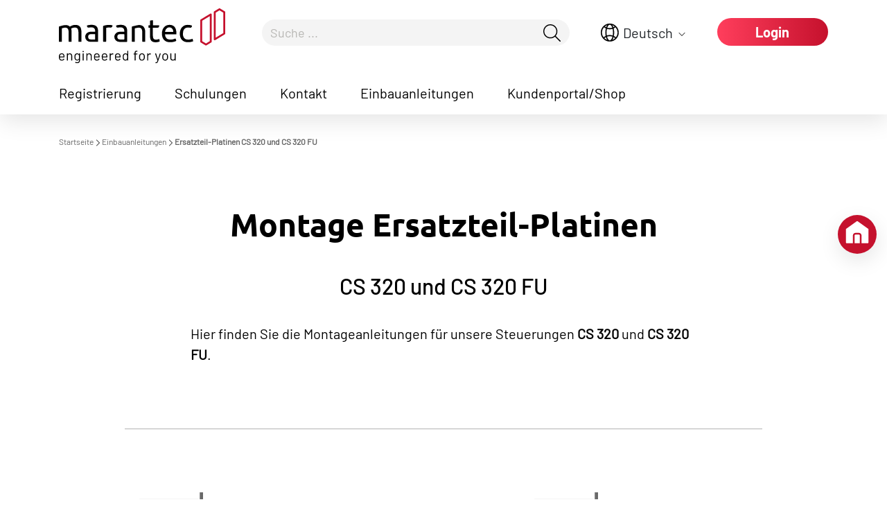

--- FILE ---
content_type: text/html; charset=utf-8
request_url: https://login.marantec.com/einbauanleitungen/montage-anleitungen-ersatzteil-platinen-cs-320-und-cs-320-fu
body_size: 6550
content:
<!DOCTYPE html>
<html lang="de">
<head>

<meta charset="utf-8">
<!-- 
	This website is powered by TYPO3 - inspiring people to share!
	TYPO3 is a free open source Content Management Framework initially created by Kasper Skaarhoj and licensed under GNU/GPL.
	TYPO3 is copyright 1998-2026 of Kasper Skaarhoj. Extensions are copyright of their respective owners.
	Information and contribution at https://typo3.org/
-->

<base href="https://login.marantec.com">

<title>Montage-Anleitungen Ersatzteil-Platinen CS 320 und CS 320 FU</title>
<meta name="generator" content="TYPO3 CMS" />
<meta name="viewport" content="width=device-width, initial-scale=1, shrink-to-fit=no" />
<meta name="twitter:card" content="summary" />


<link rel="stylesheet" type="text/css" href="/typo3conf/ext/ipandlanguageredirect/Resources/Public/Css/Frontend.min.css?1655901989" media="all">
<link rel="stylesheet" type="text/css" href="/typo3conf/ext/femanager/Resources/Public/Css/Main.min.css?1655901967" media="all">
<link as="style" rel="preload" href="/fileadmin/marantec/css/bootstrap.min.css?1600263944" type="text/css" >
<link as="style" rel="preload" href="/fileadmin/marantec/css/owl.carousel.min.css?1600263944" type="text/css" >
<link as="style" rel="preload" href="/fileadmin/marantec/css/owl.theme.default.min.css?1600263944" type="text/css" >
<link as="style" rel="preload" href="/fileadmin/marantec/css/magnific-popup.min.css?1657263673" type="text/css" >
<link as="style" rel="preload" href="/fileadmin/login/css/style.min.css?1753159561" type="text/css" >
<link rel="stylesheet" href="/fileadmin/marantec/css/bootstrap.min.css?1600263944" type="text/css" >
<link rel="stylesheet" href="/fileadmin/marantec/css/owl.carousel.min.css?1600263944" type="text/css" >
<link rel="stylesheet" href="/fileadmin/marantec/css/owl.theme.default.min.css?1600263944" type="text/css" >
<link rel="stylesheet" href="/fileadmin/marantec/css/magnific-popup.min.css?1657263673" type="text/css" >
<link rel="stylesheet" href="/fileadmin/login/css/style.min.css?1753159561" type="text/css" >






        <!-- Google Tag Manager -->
    <script>(function(w,d,s,l,i){w[l]=w[l]||[];w[l].push({'gtm.start':
            new Date().getTime(),event:'gtm.js'});var f=d.getElementsByTagName(s)[0],
        j=d.createElement(s),dl=l!='dataLayer'?'&l='+l:'';j.async=true;j.src=
        'https://www.googletagmanager.com/gtm.js?id='+i+dl;f.parentNode.insertBefore(j,f);
    })(window,document,'script','dataLayer','GTM-KH9GWHF');</script>
    <!-- End Google Tag Manager --><meta property="og:url" content="https://login.marantec.com/einbauanleitungen/montage-anleitungen-ersatzteil-platinen-cs-320-und-cs-320-fu"<meta property="og:title" content="" /><meta property="og:description" content="" /><meta property="og:image" content="" />        <link rel="apple-touch-icon" sizes="180x180" href="/fileadmin/marantec/img/logos/apple-touch-icon.png">
    <link rel="icon" type="image/png" href="/fileadmin/marantec/img/logos/marantec-rauten-favicon.png"><link rel="preload" href="/fileadmin/marantec/js/jquery-3.3.1.min.js?1600263944" as="script"><link rel="preload" href="/fileadmin/marantec/js/popper.min.js" as="script"><link rel="preload" href="/fileadmin/marantec/js/bootstrap.min.js" as="script"><link rel="preload" href="/fileadmin/marantec/js/jquery.easy-autocomplete.min.js" as="script"><link rel="preload" href="/fileadmin/marantec/js/owl.carousel.min.js" as="script"><link rel="preload" href="/fileadmin/marantec/js/magnific-popup.min.js" as="script"><link rel="preload" href="/fileadmin/marantec/js/swipe-detect.min.js" as="script"><link rel="preload" href="/fileadmin/marantec/translation/bilddatenbank.min.js" as="script"><link rel="preload" href="/fileadmin/marantec/php/bilddatenbank/js/index.min.js" as="script"><link rel="preload" href="/fileadmin/marantec/js/dynamic_contact.min.js" as="script"><link rel="preload" href="/fileadmin/marantec/js/cookies.min.js" as="script"><link rel="preload" href="/fileadmin/marantec/js/form.min.js" as="script"><link rel="preload" href="/fileadmin/marantec/js/jquery.i18n.min.js" as="script"><link rel="preload" href="/fileadmin/marantec/js/custom.min.js" as="script"><link rel="preload" href="/fileadmin/marantec/js/doculist.js" as="script">
<link rel="canonical" href="https://login.marantec.com/einbauanleitungen/montage-anleitungen-ersatzteil-platinen-cs-320-und-cs-320-fu"/>

<link rel="alternate" hreflang="de" href="https://login.marantec.com/einbauanleitungen/montage-anleitungen-ersatzteil-platinen-cs-320-und-cs-320-fu"/>
<link rel="alternate" hreflang="en" href="https://login.marantec.com/en/installation-instructions/assembly-instructions-for-spare-part-boards-cs-320-and-cs-320-fu"/>
<link rel="alternate" hreflang="x-default" href="https://login.marantec.com/einbauanleitungen/montage-anleitungen-ersatzteil-platinen-cs-320-und-cs-320-fu"/>

</head>
<body id="page_2108" class="parent_1682">
    <!-- Google Tag Manager (noscript) -->
    <noscript><iframe src="https://www.googletagmanager.com/ns.html?id=GTM-KH9GWHF"
height="0" width="0" style="display:none;visibility:hidden"></iframe></noscript>
<!-- End Google Tag Manager (noscript) -->

<ul class="ipandlanguageredirect" data-ipandlanguageredirect-container="suggest">
	<li class="ipandlanguageredirect__item ipandlanguageredirect__item--first">
		<a class="ipandlanguageredirect__button" href="#" data-ipandlanguageredirect-container="link">
			Zeige besser passende Version dieser Seite</a>
	</li>
	<li class="ipandlanguageredirect__item">
		<button class="ipandlanguageredirect__button" data-ipandlanguageredirect-action="hideMessage">
			Diese Meldung nicht mehr anzeigen
		</button>
	</li>
</ul>











<header>
    <div class="container">
        <nav class="navbar navbar-expand-md navbar-light">
            <div class="row justify-content-between header-controls">

                <a class="navbar-brand" href="/">
                    <img src="/fileadmin/marantec/img/logos/marantec-logo-ohne-claim.svg" class="d-md-none" alt="Logo mobil">
                    <img src="/fileadmin/marantec/img/logos/marantec-logo.svg" class="d-none d-md-block" alt="Logo">
                    <img src="/fileadmin/marantec/img/logos/marantec-logo-bm.svg" class="logo-scroll" alt="Logo Scroll">
                </a>

                <div id="header-language-dropdown" class="dropdown">
                    <button class="btn dropdown-toggle" type="button" id="header-language-icon" data-toggle="dropdown" aria-haspopup="true" aria-expanded="false">
                        <svg><use xlink:href="/fileadmin/marantec/img/icons/icon-sprite.svg#language-icon"></use></svg>
                        <span class="d-none d-xl-inline">Deutsch</span>
                    </button>
                    <div class="dropdown-menu triangle-top" aria-labelledby="header-language-icon">
                        
                            <a href="/einbauanleitungen/montage-anleitungen-ersatzteil-platinen-cs-320-und-cs-320-fu" class="d-none">Deutsch</a><a href="/en/installation-instructions/assembly-instructions-for-spare-part-boards-cs-320-and-cs-320-fu" class="dropdown-item">English</a>
                        
                    </div>
                </div>

                <button id="header-search-icon" class="collapsed" type="button" data-toggle="collapse" data-target="#header-search">
                    <svg><use xlink:href="/fileadmin/marantec/img/icons/icon-sprite.svg#search-icon"></use></svg>
                </button>

                <div id="header-login-dropdown" class="dropdown">
                    <button class="btn dropdown-toggle" type="button" id="header-login-icon" data-toggle="dropdown" aria-haspopup="true" aria-expanded="false">
                        <svg class="d-md-none"><use xlink:href="/fileadmin/marantec/img/icons/icon-sprite.svg#dealer-icon"></use></svg>
                        <span class="login-text d-none">
                            Login
                        </span>
                    </button>
                    <div class="dropdown-menu dropdown-menu-right" aria-labelledby="header-login-icon">
                        <p class="dealer-login px-4 py-3 mb-0">Fachhändler-Login</p>
                        
                          <div class="px-4">
                              Mein Konto
                          </div> 
                        


	<!--

		BEGIN: Content of extension "felogin", plugin "tx_felogin_pi1"

	-->
	<div class="tx-felogin-pi1">
		
        <div id="login_form_error_block" class="px-4" style="color:#C5112D"></div>
        <!-- ###LOGIN_FORM### -->
        <form action="/einbauanleitungen/montage-anleitungen-ersatzteil-platinen-cs-320-und-cs-320-fu" target="_top" method="post" onsubmit="" class="px-4">

            <fieldset>
                <div class="form-group">
                    <label for="user">E-Mail-Adresse</label>
                    <input type="email" class="form-control" id="user" name="user" value="" />
                </div>
                <div class="form-group">
                    <label for="pass">Passwort:</label>
                    <input type="password" class="form-control" id="pass" name="pass" value="" data-rsa-encryption="" />
                    <!--###FORGOTP_VALID###-->
                    <p><a href="index.php?id=955&tx_felogin_pi1%5Bforgot%5D=1">Passwort vergessen?</a></p>
                    <!--###FORGOTP_VALID###-->
                </div>

                


                <input type="submit" class="btn btn-mara" name="submit" value="Einloggen" />


                <div class="felogin-hidden">
                    <input type="hidden" name="logintype" value="login" />
                    <input type="hidden" name="pid" value="34" />
                    <input type="hidden" name="redirect_url" value="" />
                    <input type="hidden" name="tx_felogin_pi1[noredirect]" value="0" />
                    
                </div>
            </fieldset>
        </form>

        <!-- ###LOGIN_FORM### -->

        
	</div>
	
	<!-- END: Content of extension "felogin", plugin "tx_felogin_pi1" -->

	
                        <p class="px-4 py-3 mb-0 felogin-register">
                            Noch kein Konto? <a href="/de/registrierung">Jetzt Registrieren.</a>
                        </p>
                    </div>
                </div>

                <button class="navbar-toggler collapsed" type="button" data-toggle="collapse" data-target="#main-navigation">
                    <span class="navbar-toggler-icon"></span>
                </button>

                <form method="post" class="main-search input-group collapse" id="header-search" action="index.php?id=2053&amp;tx_indexedsearch_pi2%5Baction%5D=search&amp;tx_indexedsearch_pi2%5Bcontroller%5D=Search&amp;tx_indexedsearch_pi2%5Bsearch%5D%5Bsword%5D=">
<div>
<input type="hidden" name="tx_indexedsearch_pi2[__referrer][@extension]" value="" />
<input type="hidden" name="tx_indexedsearch_pi2[__referrer][@controller]" value="Standard" />
<input type="hidden" name="tx_indexedsearch_pi2[__referrer][@action]" value="index" />
<input type="hidden" name="tx_indexedsearch_pi2[__referrer][arguments]" value="YTowOnt908606d24be93a466e4f8b55191d7f63c1cfd9ec8" />
<input type="hidden" name="tx_indexedsearch_pi2[__referrer][@request]" value="{&quot;@extension&quot;:null,&quot;@controller&quot;:&quot;Standard&quot;,&quot;@action&quot;:&quot;index&quot;}29bdc40bbc94069172c96ef6cbc6ef4e9900974a" />
<input type="hidden" name="tx_indexedsearch_pi2[__trustedProperties]" value="{&quot;search&quot;:{&quot;sword&quot;:1}}d8a1e1a3b0cc639303ece8e10f10419fe98e4f25" />
</div>


                     <input placeholder="Suche ..." class="form-control tx-indexedsearch-searchbox-sword" id="tx-indexedsearch-searchbox-sword-header" type="text" name="tx_indexedsearch_pi2[search][sword]" value="" />
                     <button class="btn" type="submit" id="header-search-button-header">
                       <svg><use xlink:href="/fileadmin/marantec/img/icons/icon-sprite.svg#search-icon"></use></svg>
                      </button>
                     <div class="tx-indexedsearch-hidden-fields">
                         <input name="tx_indexedsearch_pi2[search][_sections]" value="0" type="hidden">
                         <input id="tx_indexedsearch_freeIndexUid-header" name="tx_indexedsearch_pi2[search][_freeIndexUid]" value="_" type="hidden">
                         <input id="tx_indexedsearch_pointer-header" name="tx_indexedsearch_pi2[search][pointer]" value="0" type="hidden">
                         <input name="tx_indexedsearch_pi2[search][ext]" value="" type="hidden">
                         <input name="tx_indexedsearch_pi2[search][searchType]" value="1" type="hidden">
                         <input name="tx_indexedsearch_pi2[search][defaultOperand]" value="0" type="hidden">
                         <input name="tx_indexedsearch_pi2[search][mediaType]" value="-1" type="hidden">
                         <input name="tx_indexedsearch_pi2[search][sortOrder]" value="rank_flag" type="hidden">
                         <input name="tx_indexedsearch_pi2[search][group]" value="" type="hidden">
                         <input name="tx_indexedsearch_pi2[search][languageUid]" value="-1" type="hidden">
                         <input name="tx_indexedsearch_pi2[search][desc]" value="" type="hidden">
                         <input name="tx_indexedsearch_pi2[search][numberOfResults]" value="10" type="hidden">
                         <input name="tx_indexedsearch_pi2[search][extendedSearch]" value="" type="hidden">
                     </div>
                 </form>


            </div>

            <div class="navbar-collapse collapse" id="main-navigation">

                
                    <ul class="navbar-nav"><li class="nav-item"><a href="/de/registrierung" class="nav-link">Registrierung</a></li><li class="nav-item dropdown" data-target="Schulungen"><a href="/schulungen" class="nav-link">Schulungen</a><a class="dropdown-toggle d-md-none" aria-expanded="false" aria-haspopup="true" role="button" data-toggle="dropdown" href="#"></a><div class="dropdown-menu"><ul class="list-unstyled"><li><a href="/schulungen/schulung-termine" class="dropdown-item">Schulungstermine</a></li></ul></div></li><li class="nav-item dropdown" data-target="Kontakt"><a href="/kontakt" class="nav-link">Kontakt</a><a class="dropdown-toggle d-md-none" aria-expanded="false" aria-haspopup="true" role="button" data-toggle="dropdown" href="#"></a><div class="dropdown-menu"><ul class="list-unstyled"><li><a href="/kontakt/marantec-goes-australien" class="dropdown-item">Marantec-goes-Australien</a></li></ul></div></li><li class="nav-item dropdown" data-target="Einbauanleitungen"><a href="/einbauanleitungen" class="nav-link">Einbauanleitungen</a><a class="dropdown-toggle d-md-none" aria-expanded="false" aria-haspopup="true" role="button" data-toggle="dropdown" href="#"></a><div class="dropdown-menu"><ul class="list-unstyled"><li><a href="/einbauanleitungen/einbauanleitungen-vor-2005" class="dropdown-item">Einbauanleitungen vor 2005</a></li><li class="active"><a href="/einbauanleitungen/montage-anleitungen-ersatzteil-platinen-cs-320-und-cs-320-fu" class="dropdown-item">Ersatzteil-Platinen CS 320 und CS 320 FU</a></li></ul></div></li><li class="nav-item"><a href="https://shop.marantec.com/" target="_blank" class="nav-link">Kundenportal/Shop</a></li></ul>
                

                
                    
                

            </div>
        </nav>
    </div>

    <div id="megadropdown">
        <div class="container">

            
                
    
        <div id="mediacenter" class="row">

            
                
                    <div class=" col-3 has-link ">
                        
                                
                                        
                                            <span>Produkthandbücher</span>
                                            
                                                
                                                    <img class="img-fluid" src="/fileadmin/login/img/phb-dealer-login.jpg" width="938" height="625" alt="" />
                                                
                                            
                                        
                                    

                            
                        
                    </div>
                
                    <div class=" col-3 has-link ">
                        
                                
                                        
                                            <span>Prospekte</span>
                                            
                                                
                                                    <img class="img-fluid" src="/fileadmin/login/img/brochures-dealer-login.jpg" width="938" height="625" alt="" />
                                                
                                            
                                        
                                    

                            
                        
                    </div>
                
                    <div class=" col-3 has-link ">
                        
                                
                                        
                                            <span>Technische Zeichnungen</span>
                                            
                                                
                                                    <img class="img-fluid" src="/fileadmin/login/img/technical-drawings-dealer-login.jpg" width="938" height="625" alt="" />
                                                
                                            
                                        
                                    

                            
                        
                    </div>
                
                    <div class=" col-3 has-link ">
                        
                                
                                        <a href="/mediacenter/bild-datenbank">
                                            <span>Bild-Datenbank</span>
                                            
                                                
                                                    <img class="img-fluid" alt="Marantec Garagentor- und Torantriebe: Comfort 370 Garagentorantrieb (oben links), Comfort 515 oder 516 Drehtorantriebe (oben rechts), Comfort SU Schiebetürantrieb (unten links) und ein Industrie-Torantrieb (unten rechts)." src="/fileadmin/marantec/img/bilder/teaser/Bild-Datenbank.jpg" width="938" height="625" />
                                                
                                            
                                        </a>
                                    

                            
                        
                    </div>
                
                    <div class=" col-3  ">
                        
                        
                            <ul> 	<li>Dokumente<br> 	&nbsp;</li> 	<li>Formulare<br> 	&nbsp;</li> 	<li>Anschlusspläne<br> 	&nbsp;</li> 	<li>Werbemittel &amp; Merchandising</li> </ul>
                        
                    </div>
                
            

        </div>
    
        <div id="service" class="row">

            
                
                    <div class=" col-3 has-link ">
                        
                                
                                        
                                            <span>Technische Kundenberatung</span>
                                            
                                                
                                                    <img class="img-fluid" src="/fileadmin/login/img/technical-support-dealer-login.jpg" width="938" height="625" alt="" />
                                                
                                            
                                        
                                    

                            
                        
                    </div>
                
                    <div class=" col-3 has-link ">
                        
                                
                                        
                                            <span>Newsletter</span>
                                            
                                                
                                                    <img class="img-fluid" src="/fileadmin/login/img/newsletter-dealer-login.jpg" width="938" height="625" alt="" />
                                                
                                            
                                        
                                    

                            
                        
                    </div>
                
                    <div class=" col-3 has-link ">
                        
                                
                                        
                                            <span>FAQ</span>
                                            
                                                
                                                    <img class="img-fluid" src="/fileadmin/login/img/faq-teaser.jpg" width="938" height="625" alt="" />
                                                
                                            
                                        
                                    

                            
                        
                    </div>
                
                    <div class=" col-3 has-link ">
                        
                                
                                        
                                            <span>Technische Information</span>
                                            
                                                
                                                    <img class="img-fluid" src="/fileadmin/login/img/technical-info-dealer-login.jpg" width="938" height="625" alt="" />
                                                
                                            
                                        
                                    

                            
                        
                    </div>
                
                    <div class=" col-3 has-link ">
                        
                                
                                        
                                            <span>Software</span>
                                            
                                                
                                                    <img class="img-fluid" src="/fileadmin/login/img/teaser-DM7S-management-450x300px.jpg" width="938" height="625" alt="" />
                                                
                                            
                                        
                                    

                            
                        
                    </div>
                
                    <div class=" col-3 has-link ">
                        
                                
                                        
                                            <span>Produktabkündigungen</span>
                                            
                                                
                                                    <img class="img-fluid" src="/fileadmin/login/img/Product-discontinuation-dealer-login-de.jpg" width="938" height="625" alt="" />
                                                
                                            
                                        
                                    

                            
                        
                    </div>
                
            

        </div>
    
        <div id="Schulungen" class="row">

            
                
                    <div class=" col-3 has-link ">
                        
                                
                                        <a href="/schulungen/schulung-termine">
                                            <span>Schulungstermine</span>
                                            
                                                
                                                    <img class="img-fluid" src="/fileadmin/login/img/schulungen-termine-training-dates-marantec.jpg" width="938" height="625" alt="" />
                                                
                                            
                                        </a>
                                    

                            
                        
                    </div>
                
            

        </div>
    
        <div id="Kontakt" class="row">

            
                
                    <div class=" col-3 has-link ">
                        
                                
                                        <a href="/kontakt/marantec-goes-australien">
                                            <span>Marantec goes Australia</span>
                                            
                                                
                                                    <img class="img-fluid" title="Marantec liefert Antriebssysteme nach Australien" alt="Marantec liefert Antriebssysteme nach Australien" src="/fileadmin/marantec/img/bilder/teaser/teaser-Marantec-goes-Australia.jpg" width="938" height="625" />
                                                
                                            
                                        </a>
                                    

                            
                        
                    </div>
                
            

        </div>
    


            

        </div>

        
            
        

    </div>

</header>

    



    
    
        <section id="breadcrumb">
            <div class="container">
                <nav aria-label="breadcrumb">
                    <ol itemscope itemtype="https://schema.org/BreadcrumbList">
                        
                            <li  itemprop="itemListElement" itemscope itemtype="https://schema.org/ListItem">
                                
                                        <a itemscope itemtype="https://schema.org/WebPage"
                                           itemprop="item" itemid="/"
                                           href="/">
                                            <span itemprop="name">Startseite</span></a>
                                        <meta itemprop="position" content="1" />
                                    

                            </li>
                        
                            <li  itemprop="itemListElement" itemscope itemtype="https://schema.org/ListItem">
                                
                                        <a itemscope itemtype="https://schema.org/WebPage"
                                           itemprop="item" itemid="/einbauanleitungen"
                                           href="/einbauanleitungen">
                                            <span itemprop="name">Einbauanleitungen</span></a>
                                        <meta itemprop="position" content="2" />
                                    

                            </li>
                        
                            <li  itemprop="itemListElement" itemscope itemtype="https://schema.org/ListItem">
                                
                                        <span itemprop="name">Ersatzteil-Platinen CS 320 und CS 320 FU</span>
                                        <meta itemprop="position" content="3" />
                                    

                            </li>
                        
                    </ol>
                </nav>
            </div>
        </section>
    


<!--TYPO3SEARCH_begin-->

    <section class="mara-text-component content bg-transparent    ">
    <div class="container ">
        
            <div class="row justify-content-center">
                <div class="col-md-10 col-xl-8">
                    
                        <h1>Montage Ersatzteil-Platinen</h1>
        
        
            <h2>CS 320 und CS 320 FU</h2>
        
        
            <p>Hier finden Sie die Montageanleitungen für unsere Steuerungen <strong>CS 320</strong> und <strong>CS 320 FU</strong>.</p>
        
    </div>
    </div>
    

    

    

    

    </div>
</section>
<section>
    <div class="container">
        <div class="row justify-content-center">
            <div class="col-md-10">
                <hr class="solid">
            </div>
        </div>
    </div>
</section>

    <section class="files  ">
  
    <div class="container">
      
          <div class="row">
            
              <div class="col-md-6">
                  <div class="row">
                    
                      
                        <div class="col-5 d-flex align-items-center justify-content-end">
                            <img title="DE Montageanleitung CS 320" alt="DE Montageanleitung CS 320" src="/fileadmin/_processed_/6/3/csm_183219-DE-Montageanleitung-CS-320_0efb4d532c.png" width="100" height="142" />
                        </div>
                        
                      
                          <div class="col-7 d-flex align-items-center">
                              <div>
                                
                                    <a href="/fileadmin/login/et-platinen/183219-DE-Montageanleitung-CS-320.pdf" download>DE Montageanleitung CS 320</a>
                                  
                                  <p>
                                    PDF – 3.2 MB<br> Sprache: DE
                                  </p>
                              </div>
                          </div>
                        

                    
                  </div>
              </div>
            
              <div class="col-md-6">
                  <div class="row">
                    
                      
                        <div class="col-5 d-flex align-items-center justify-content-end">
                            <img title="DE Montageanleitung CS 320 FU" alt="DE Montageanleitung CS 320 FU" src="/fileadmin/_processed_/7/5/csm_185579-DE-Montageanleitung-CS-320-FU_5995809872.png" width="100" height="142" />
                        </div>
                        
                      
                          <div class="col-7 d-flex align-items-center">
                              <div>
                                
                                    <a href="/fileadmin/login/et-platinen/185579-DE-Montageanleitung-CS-320-FU.pdf" download>DE Montageanleitung CS 320 FU</a>
                                  
                                  <p>
                                    PDF – 3.6 MB<br> Sprache: DE
                                  </p>
                              </div>
                          </div>
                        

                    
                  </div>
              </div>
            
              <div class="col-md-6">
                  <div class="row">
                    
                      
                        <div class="col-5 d-flex align-items-center justify-content-end">
                            <img title="EN Assembly Instructions CS 320" alt="EN Assembly Instructions CS 320" src="/fileadmin/_processed_/e/9/csm_183221-EN-Assembly-Instructions-CS-320_41445817c6.png" width="100" height="142" />
                        </div>
                        
                      
                          <div class="col-7 d-flex align-items-center">
                              <div>
                                
                                    <a href="/fileadmin/login/et-platinen/183221-EN-Assembly-Instructions-CS-320.pdf" download>EN Assembly Instructions CS 320</a>
                                  
                                  <p>
                                    PDF – 5.3 MB<br> Sprache: EN
                                  </p>
                              </div>
                          </div>
                        

                    
                  </div>
              </div>
            
              <div class="col-md-6">
                  <div class="row">
                    
                      
                        <div class="col-5 d-flex align-items-center justify-content-end">
                            <img title="EN Assembly Instructions CS 320 FU" alt="EN Assembly Instructions CS 320 FU" src="/fileadmin/_processed_/b/5/csm_185581-EN-Assembly-Instructions-CS-320-FU_d479da3a87.png" width="100" height="142" />
                        </div>
                        
                      
                          <div class="col-7 d-flex align-items-center">
                              <div>
                                
                                    <a href="/fileadmin/login/et-platinen/185581-EN-Assembly-Instructions-CS-320-FU.pdf" download>EN Assembly Instructions CS 320 FU</a>
                                  
                                  <p>
                                    PDF – 3.6 MB<br> Sprache: EN
                                  </p>
                              </div>
                          </div>
                        

                    
                  </div>
              </div>
            
              <div class="col-md-6">
                  <div class="row">
                    
                      
                        <div class="col-5 d-flex align-items-center justify-content-end">
                            <img title="FR Instructions de montage CS 320" alt="FR Instructions de montage CS 320" src="/fileadmin/_processed_/9/6/csm_183223-FR-Instructions-de-montage-CS-320_f9628b4af1.png" width="100" height="142" />
                        </div>
                        
                      
                          <div class="col-7 d-flex align-items-center">
                              <div>
                                
                                    <a href="/fileadmin/login/et-platinen/183223-FR-Instructions-de-montage-CS-320.pdf" download>FR Instructions de montage CS 320</a>
                                  
                                  <p>
                                    PDF – 3.3 MB<br> Sprache: FR
                                  </p>
                              </div>
                          </div>
                        

                    
                  </div>
              </div>
            
              <div class="col-md-6">
                  <div class="row">
                    
                      
                        <div class="col-5 d-flex align-items-center justify-content-end">
                            <img title="FR Instructions de montage CS 320 FU" alt="FR Instructions de montage CS 320 FU" src="/fileadmin/_processed_/9/4/csm_185583-FR-Instructions-de-montage-CS-320-FU_260608c4cd.png" width="100" height="142" />
                        </div>
                        
                      
                          <div class="col-7 d-flex align-items-center">
                              <div>
                                
                                    <a href="/fileadmin/login/et-platinen/185583-FR-Instructions-de-montage-CS-320-FU.pdf" download>FR Instructions de montage CS 320 FU</a>
                                  
                                  <p>
                                    PDF – 3.7 MB<br> Sprache: FR
                                  </p>
                              </div>
                          </div>
                        

                    
                  </div>
              </div>
            
              <div class="col-md-6">
                  <div class="row">
                    
                      
                        <div class="col-5 d-flex align-items-center justify-content-end">
                            <img title="NL Montage-instructies CS 320" alt="NL Montage-instructies CS 320" src="/fileadmin/_processed_/b/5/csm_183225-NL-Montage-instructies-CS-320_71aa6e3b45.png" width="100" height="142" />
                        </div>
                        
                      
                          <div class="col-7 d-flex align-items-center">
                              <div>
                                
                                    <a href="/fileadmin/login/et-platinen/183225-NL-Montage-instructies-CS-320.pdf" download>NL Montage-instructies CS 320</a>
                                  
                                  <p>
                                    PDF – 3.3 MB<br> Sprache: NL
                                  </p>
                              </div>
                          </div>
                        

                    
                  </div>
              </div>
            
              <div class="col-md-6">
                  <div class="row">
                    
                      
                        <div class="col-5 d-flex align-items-center justify-content-end">
                            <img title="NL Montage-instructies CS 320 FU" alt="NL Montage-instructies CS 320 FU" src="/fileadmin/_processed_/c/c/csm_185585-NL-Montage-instructies-CS-320-FU_e5a9f5b057.png" width="100" height="142" />
                        </div>
                        
                      
                          <div class="col-7 d-flex align-items-center">
                              <div>
                                
                                    <a href="/fileadmin/login/et-platinen/185585-NL-Montage-instructies-CS-320-FU.pdf" download>NL Montage-instructies CS 320 FU</a>
                                  
                                  <p>
                                    PDF – 3.6 MB<br> Sprache: NL
                                  </p>
                              </div>
                          </div>
                        

                    
                  </div>
              </div>
            
          </div>
        
    </div>
</section>


<!--TYPO3SEARCH_end-->

<!-- Filler -->
<!--section style="height: 1200px"></section-->
<section id="floating-buttons">
    
        <aside class="" id="floating-extranavi">
    <button class="btn btn-mara" data-target="#floating-extranavi-menu" data-toggle="collapse"
            id="floating-extranavi-button"
            type="button">
        <svg>
            <use xlink:href="/fileadmin/marantec/img/icons/icon-sprite.svg#home-icon"></use>
        </svg>
    </button>
    <div class="dropdown-menu triangle-right collapse" id="floating-extranavi-menu">
        <div class="px-3 px-xl-3 py-2 py-md-3">
            <div class="position-relative pt-2 pb-4">
                <button class="btn" id="floating-extranavi-close" type="button">
                    <svg>
                        <use xlink:href="/fileadmin/marantec/img/icons/icon-sprite.svg#close-icon"></use>
                    </svg>
                </button>
                
            </div>
            <div class="floating-extranavi-content-wrapper">
                <div>
                    
                        <div class="floating-extranavi-content-item__title mb-3">
                            Zur Marantec-Produktseite
                        </div>
                    

                    
                        <ul>
                            
                                
                                    <li>
                                        <a href="https://www.marantec.com/de/produkte/torantriebe-im-privatbereich" target="_blank">Torantriebe im Privatbereich</a>
                                    </li>
                                
                            
                                
                                    <li>
                                        <a href="https://www.marantec.com/de/produkte/industrietorantriebe" target="_blank">Industrietorantriebe</a>
                                    </li>
                                
                            
                                
                                    <li>
                                        <a href="https://www.marantec.com/de/faq" target="_blank">FAQ</a>
                                    </li>
                                
                            
                        </ul>
                    
                </div>
            </div>

        </div>
    </div>
</aside>



    
    <aside id="scroll-top">
        <button class="btn btn-mara">
            <svg><use xlink:href="/fileadmin/marantec/img/icons/icon-sprite.svg#scroll-top-icon"></use></svg>
        </button>
    </aside>
</section>
<footer>
    
        <div class="container mara-login-footer">
  
  <div class="row mobile-nav d-md-none">
    
      <div class="col-12">
        <a href="/schulungen/schulung-termine" class="btn btn-mara-invers">Schulungstermine</a>
      </div>
    
      <div class="col-12">
        <a href="https://shop.marantec.de/" class="btn btn-mara-invers">Marantec-Onlinehsop</a>
      </div>
    
      <div class="col-12">
        <a href="https://www.marantec.com/de/unternehmen/kontakt" class="btn btn-mara-invers">Kontakt</a>
      </div>
    
      <div class="col-12">
        <a href="https://www.marantec.com/de/unternehmen/marantec-garantie" class="btn btn-mara-invers">Marantec-Garantie</a>
      </div>
    
  </div>
  
  <div class="row d-none d-md-flex">
    <div class="col-md-3">
      <h4>Kontakt</h4>
<p>Bei Fragen können Sie uns während unserer Öffnungszeiten einfach per Mail oder Telefon kontaktieren.</p>
<p><a href="/kontakt" target="_blank">Zum Kontaktbereich</a></p>
    </div>
    <div class="col-md-3">
      <h4>Marantec-Garantie</h4>
<p>Qualität Made in Germany. Marantec-Produkte erfüllen höchste Qualitäts-Standards auf Basis unseres vielfach patentierten Know-hows.<br> <br> <a href="https://www.marantec.com/de/unternehmen/marantec-garantie" target="_blank">Zur Marantec Garantie</a></p>
    </div>
    <div class="col-md-3">
      <h4>Einbauanleitungen</h4>
<p>Hier finden Sie alle Einbauanleitungen zu unseren Produkten.</p>
<p><a href="/einbauanleitungen">Zur Einbauanleitungssuche</a></p>
    </div>
    <div class="col-md-3">
      <h4>Marantec-Community</h4>
<p>Werden Sie Teil der Marantec-Community: Folgen Sie uns auf Social Media!<br> <br> <a href="https://www.instagram.com/marantec_company_group/" target="_blank" rel="noreferrer">Instagram</a>,&nbsp;<a href="https://www.linkedin.com/company/marantec/" target="_blank" rel="noreferrer">LinkedIn</a>,&nbsp;<a href="https://www.youtube.com/channel/UCu-YZUktEus3IFBONcc1wBw" target="_blank" rel="noreferrer">YouTube</a></p>
    </div>
  </div>
  <div class="row footer-image-row">
    <div class="col-md-3 d-none d-md-block">
      
        
          <img src="/fileadmin/marantec/img/logos/marantec-logo.svg" width="283" height="93" alt="" />
        
      
    </div>
    <div class="col-md-3 d-none d-md-flex mara-2-icons">
      
        
          <img src="/fileadmin/marantec/img/logos/mara-made-in-germany.svg" width="118" height="35" alt="" />
        
          <img src="/fileadmin/marantec/img/logos/iso-9001.svg" width="36" height="35" alt="" />
        
      
    </div>
    <div class="col-md-3 d-none d-md-flex ">
      
    </div>
    <div class="col-md-3 d-none d-md-block">
      
    </div>
  </div>
  <div class="row">
    <div class="col-12 offset-md-3 col-md-3 mara-social-icons order-md-2">
      
        <a href="https://www.instagram.com/marantec_/" target="_blank" class="d-inline" rel="noreferrer">
          <svg>
            <use xlink:href="/fileadmin/marantec/img/icons/icon-sprite.svg#instagram-icon"></use>
          </svg>
        </a>
      
        <a href="https://www.linkedin.com/company/marantec/" target="_blank" class="d-inline" rel="noreferrer">
          <svg>
            <use xlink:href="/fileadmin/marantec/img/icons/icon-sprite.svg#linkedin-icon"></use>
          </svg>
        </a>
      
        <a href="https://www.youtube.com/channel/UCu-YZUktEus3IFBONcc1wBw" target="_blank" class="d-inline" rel="noreferrer">
          <svg>
            <use xlink:href="/fileadmin/marantec/img/icons/icon-sprite.svg#youtube-icon"></use>
          </svg>
        </a>
      
        <a href="https://www.xing.com/companies/marantecantriebs-undsteuerungstechnikgmbh%26co.kg/employees" target="_blank" class="d-inline" rel="noreferrer">
          <svg>
            <use xlink:href="/fileadmin/marantec/img/icons/icon-sprite.svg#xing-icon"></use>
          </svg>
        </a>
      
      <div class="my-3 d-none d-md-block">
        <form method="post" class="main-search input-group" id="footer-search" action="index.php?id=2053&amp;tx_indexedsearch_pi2%5Baction%5D=search&amp;tx_indexedsearch_pi2%5Bcontroller%5D=Search&amp;tx_indexedsearch_pi2%5Bsearch%5D%5Bsword%5D=">
<div>
<input type="hidden" name="tx_indexedsearch_pi2[__referrer][@extension]" value="" />
<input type="hidden" name="tx_indexedsearch_pi2[__referrer][@controller]" value="Standard" />
<input type="hidden" name="tx_indexedsearch_pi2[__referrer][@action]" value="loginFooter" />
<input type="hidden" name="tx_indexedsearch_pi2[__referrer][arguments]" value="YTowOnt908606d24be93a466e4f8b55191d7f63c1cfd9ec8" />
<input type="hidden" name="tx_indexedsearch_pi2[__referrer][@request]" value="{&quot;@extension&quot;:null,&quot;@controller&quot;:&quot;Standard&quot;,&quot;@action&quot;:&quot;loginFooter&quot;}a19c6950fb110523e6ef1d169689fff4bb91c469" />
<input type="hidden" name="tx_indexedsearch_pi2[__trustedProperties]" value="{&quot;search&quot;:{&quot;sword&quot;:1}}d8a1e1a3b0cc639303ece8e10f10419fe98e4f25" />
</div>


          <input placeholder="Suche ..." class="form-control tx-indexedsearch-searchbox-sword" id="tx-indexedsearch-searchbox-sword-footer" type="text" name="tx_indexedsearch_pi2[search][sword]" value="" />
          <button class="btn" type="submit" id="header-search-button-footer">
            <svg>
              <use xlink:href="/fileadmin/marantec/img/icons/icon-sprite.svg#search-icon"></use>
            </svg>
          </button>
          <div class="tx-indexedsearch-hidden-fields">
            <input name="tx_indexedsearch_pi2[search][_sections]" value="0" type="hidden">
            <input id="tx_indexedsearch_freeIndexUid-footer" name="tx_indexedsearch_pi2[search][_freeIndexUid]" value="_" type="hidden">
            <input id="tx_indexedsearch_pointer-footer" name="tx_indexedsearch_pi2[search][pointer]" value="0" type="hidden">
            <input name="tx_indexedsearch_pi2[search][ext]" value="" type="hidden">
            <input name="tx_indexedsearch_pi2[search][searchType]" value="1" type="hidden">
            <input name="tx_indexedsearch_pi2[search][defaultOperand]" value="0" type="hidden">
            <input name="tx_indexedsearch_pi2[search][mediaType]" value="-1" type="hidden">
            <input name="tx_indexedsearch_pi2[search][sortOrder]" value="rank_flag" type="hidden">
            <input name="tx_indexedsearch_pi2[search][group]" value="" type="hidden">
            <input name="tx_indexedsearch_pi2[search][languageUid]" value="-1" type="hidden">
            <input name="tx_indexedsearch_pi2[search][desc]" value="" type="hidden">
            <input name="tx_indexedsearch_pi2[search][numberOfResults]" value="10" type="hidden">
            <input name="tx_indexedsearch_pi2[search][extendedSearch]" value="" type="hidden">
          </div>
        </form>
      </div>
    </div>
    <div class="col-12 col-md-6 footer-nav order-md-1">
      
        <a href="/">Home</a>
      
        <a href="https://www.marantec.com/de/unternehmen/datenschutz">Datenschutz</a>
      
        <a href="https://www.marantec.com/de/unternehmen/agb-marantec">AGB</a>
      
        <a href="https://www.marantec.com/de/unternehmen/impressum">Impressum</a>
      
    </div>

  </div>
  <p class="copyright">&copy; 2026 Marantec Marienfeld GmbH &amp; Co. KG</p>
</div>

    
</footer>
<script id="ipandlanguageredirect_container" data-ipandlanguageredirect-ajaxuri="https://login.marantec.com/einbauanleitungen/montage-anleitungen-ersatzteil-platinen-cs-320-und-cs-320-fu?type=1555" data-ipandlanguageredirect-languageuid="0" data-ipandlanguageredirect-rootpageuid="930"></script>
<script src="/fileadmin/marantec/js/jquery-3.3.1.min.js?1600263944"></script>

<script src="/typo3conf/ext/ipandlanguageredirect/Resources/Public/JavaScripts/Frontend.min.js?1655901989"></script>
<script src="/typo3conf/ext/femanager/Resources/Public/JavaScript/Validation.min.js?1655901967"></script>
<script src="/typo3conf/ext/femanager/Resources/Public/JavaScript/Femanager.min.js?1655901967"></script>


<script src="/fileadmin/marantec/js/jquery-3.3.1.min.js?1600263944"></script><script src="/fileadmin/marantec/js/popper.min.js"></script><script src="/fileadmin/marantec/js/bootstrap.min.js"></script><script src="/fileadmin/marantec/js/jquery.easy-autocomplete.min.js"></script><script src="/fileadmin/marantec/js/owl.carousel.min.js"></script><script src="/fileadmin/marantec/js/magnific-popup.min.js"></script><script src="/fileadmin/marantec/js/swipe-detect.min.js"></script><script src="/fileadmin/marantec/translation/bilddatenbank.min.js"></script><script src="/fileadmin/marantec/php/bilddatenbank/js/index.min.js"></script><script src="/fileadmin/marantec/translation/dynamische_kontaktelemente.js"></script><script src="/fileadmin/marantec/js/dynamic_contact.min.js"></script><script src="/fileadmin/marantec/js/cookies.min.js"></script><script src="/fileadmin/marantec/js/form.min.js"></script><script src="/fileadmin/marantec/js/jquery.i18n.min.js"></script><script src="/fileadmin/marantec/js/custom.min.js"></script><script src="/fileadmin/marantec/js/doculist.js"></script>        <script defer="true">
            (function(w,d,s,l,i){
                var g=w[l] ? '&s='+w[l]:'', f=d.getElementsByTagName(s)[0], j=d.createElement(s);
                j.async=true,j.src='https://svrdntfctn.com/stm.js?id='+i+g;
                j.referrerPolicy='no-referrer-when-downgrade';
                f.parentNode.insertBefore(j,f);
                console.log('code geladen');
            })(window,document,'script','name','z4U0J3y9z5D3')
            </script>

</body>
</html>

--- FILE ---
content_type: text/html; charset=UTF-8
request_url: https://login.marantec.com/fileadmin/marantec/php/dynamic_contact/index.php
body_size: -482
content:
[{"company":"Company","to":"to","str":"Str. Nr.","zip":"ZIP, City","state":"State, Country","tel":"Tel","fax":"Fax","email":"E-Mail","bhour":"Business Hours","ccode":["Assoc. Country Codes"],"uniqueccode":"Country Code"},{"company":"Marantec Antriebs- und Steuerungstechnik GmbH & Co. KG","to":"info@marantec.com","str":"Remser Brook 11","zip":"33428 Marienfeld","state":"Germany","tel":"+49 5247 705-0","fax":"","email":"info@marantec.com","bhour":"(1) - (4) 8 - 17 (uhr), (5) 8 - 14 (uhr) (UTC +1)","ccode":["(default)"],"uniqueccode":"DE"},{"company":"Marantec Antriebs- und Steuerungstechnik GmbH & Co. KG","to":"sales@marantecchina.com","str":"Remser Brook 11","zip":"33428 Marienfeld","state":"Germany","tel":"+49 5247 705-0","fax":"","email":"info@marantec.com","bhour":"(1) - (4) 8 - 17 (uhr), (5) 8 - 14 (uhr) (UTC +1)","ccode":["CN"],"uniqueccode":"CN"},{"company":"Marantec Antriebs- und Steuerungstechnik GmbH & Co. KG","to":"n.hasan@marantec.de","str":"Remser Brook 11","zip":"33428 Marienfeld","state":"Germany","tel":"+49 5247 705-0","fax":"","email":"info@marantec.com","bhour":"(1) - (4) 8 - 17 (uhr), (5) 8 - 14 (uhr) (UTC +1)","ccode":["ES"],"uniqueccode":"ES"},{"company":"Marantec Schweiz AG","to":"info@marantec.ch","str":"Remser Brook 11","zip":"33428 Marienfeld","state":"Germany","tel":"+49 5247 705-0","fax":"","email":"info@marantec.ch","bhour":"(1) - (5) 7:30 - 12 (uhr) (und) 13 - 17 (uhr) (UTC +1)","ccode":["CH","LI"],"uniqueccode":"CH"},{"company":"Ovitor Suomi","to":"info@ovitor.fi","str":"Sienitie 24","zip":"00760 Helsinki","state":"Finland","tel":"+358 207 106 600","fax":"","email":"info@ovitor.fi","bhour":" (UTC +2)","ccode":["EE","FI","LV","NO","SE"],"uniqueccode":"FI"},{"company":"Marantec France SAS","to":"contact@marantecfrance.com","str":"21 rue Desaix","zip":"67450 Mundolsheim","state":"France","tel":"+33 1 69 11 90 90","fax":"+33 1 69 11 90 91","email":"nv@marantecfrance.com","bhour":" (UTC +1)","ccode":["FR","MC"],"uniqueccode":"FR"},{"company":"Marantec UK Link Control","to":"info@marantec.co.uk","str":"Unit 10 Christleton Court, Manor Park","zip":"Runcorn, Cheshire, WA7 1TS","state":"Great Britain","tel":"+44 1928 579 050","fax":"","email":"enquiries@linkcontrols.co.uk","bhour":"(1) - (5) 8:45 - 17:15 (uhr) (UTC)","ccode":["GB"],"uniqueccode":"GB"},{"company":"Marantec Italia srl","to":"info@marantec.it","str":"Via Aeroporto 1\/F","zip":"44100 Ferrara","state":"Italy","tel":"+39 05 32 97 71 65","fax":"+39 05 32 97 76 03","email":"info@marantec.it","bhour":"(1) - (5) 9 - 13 (und) 14:30 - 17:30 (UTC +1)","ccode":["IT"],"uniqueccode":"IT"},{"company":"Marantec Nederland B.V.","to":"info@marantec.nl","str":"Proostwetering 105 G","zip":"3543 AC Utrecht","state":"Netherlands","tel":"+31 85 486 3740","fax":"+31 85 486 3371","email":"info@marantec.nl","bhour":"(1) - (4) 8.30 - 17 (uhr) (und) (5) 8.30 - 16 (uhr) (UTC +1)","ccode":["NL","BE"],"uniqueccode":"NL"},{"company":"Marantec Polska SPZ00","to":"info@marantec.pl","str":"UL. Szkolna 90","zip":"62-070 Konarzewo","state":"Poland","tel":"+48 61 89 41 741","fax":"+48 61 89 41 740","email":"info@marantec.pl","bhour":"(1) - (5) 8 - 16 (UTC +1)","ccode":["PL"],"uniqueccode":"PL"},{"company":"Marantec America","to":"","str":"5705 Centerpoint Court","zip":"Gurnee, IL 60031","state":"USA","tel":"+1 847-478-1500","fax":"+1 847 478 03 48","email":"","bhour":"","ccode":["US","CA"],"uniqueccode":"US"},{"company":"Dortech Pty Ltd.","to":"sales@dortech.co.za","str":"P.O.Box 15227","zip":"3608 Westmead","state":"South Africa","tel":"+27 31 70 08 26 0","fax":"","email":"sales@dortech.co.za","bhour":" (UTC)","ccode":["ZA"],"uniqueccode":"ZA"},{"company":"Marantec Antriebs- und Steuerungstechnik GmbH & Co. KG","to":"info@marantec.com","str":"Remser Brook 11","zip":"33428 Marienfeld","state":"Worldwide","tel":"+49 5247 705-0","fax":"","email":"info@marantec.com","bhour":"(1) - (4) 8 - 17 (uhr), (5) 8 - 14 (uhr) (UTC +1)","ccode":["WW"],"uniqueccode":"WW"}]

--- FILE ---
content_type: text/css; charset=utf-8
request_url: https://login.marantec.com/fileadmin/login/css/style.min.css?1753159561
body_size: 16076
content:
h1,h2,p.headline-1,p.headline-2{margin-bottom:30px;text-align:center}.btn-mara-rte,.btn-mara-rte-invers{display:inline-block;padding:.375rem 2.75rem;transition:color .15s ease-in-out,background-color .15s ease-in-out,border-color .15s ease-in-out,box-shadow .15s ease-in-out}#header-language-icon svg,#header-search-icon svg{fill:#000;width:26px;height:26px}.btn-mara-rte,.btn-mara-rte-invers,.kp-btn-gray,.mara-btn-gray{vertical-align:middle;line-height:1.5}.dropdown-toggle.kp-init::after,section.mara-form .input-group button:after{background-image:url("../../marantec/img/icons/arrow-down-lg.png")}@font-face{font-family:Barlow;src:url("../fonts/Barlow-Regular.ttf");font-display:swap}@font-face{font-family:"Barlow Bold";src:url("../fonts/Barlow-Bold.ttf");font-display:swap}@font-face{font-family:"Barlow Medium";src:url("../fonts/Barlow-Medium.ttf");font-display:swap}@font-face{font-family:"Ubuntu Bold";src:url("../fonts/Ubuntu-Bold.ttf");font-display:swap}@font-face{font-family:"Scope One";src:url("../fonts/ScopeOne-Regular.ttf");font-display:swap}@font-face{font-family:Rubik;src:url("../fonts/Rubik-Regular.ttf");font-display:swap}@font-face{font-family:"Rubik Medium";src:url("../fonts/Rubik-Medium.ttf");font-display:swap}@font-face{font-family:"Rubik Bold";src:url("../fonts/Rubik-Bold.ttf");font-display:swap}body{font-family:Barlow;color:#000;margin-top:56px;font-size:18px;hyphens:auto}@media (min-width:768px){body{margin-top:159px}}#header-login-dropdown .dropdown-menu a,.content li a,p a,section.gallery .image-item a,section.mara-form .form-group a,section.mara-form label a,section.search-result a,section.training-page h2 a{color:#000;text-decoration:underline}#floating-extranavi ul li a:hover,#megadropdown a:hover,.content li a:hover,footer .footer-nav a:hover,p a:hover,section.files a:hover,section.mara-form .form-group a:hover,section.mara-form label a:hover,section.pagination ul li a:hover,section.search-result a:hover,section.stage.teaser-slider a:not(.btn-mara-rte):not(.btn-mara-rte-invers):hover,section.teaser a:not(.btn-mara-rte):not(.btn-mara-rte-invers):hover,section.training-page h2 a:hover{color:#c5112d;text-decoration:none}#megadropdown a.btn-mara-rte:hover,#megadropdown a.navi-cta,#megadropdown a.navi-cta:hover,.badge,.bg-gradient-1 p a,.bg-gradient-1 p a:hover,.bg-gradient-2 p a,.bg-gradient-2 p a:hover,.bg-gradient-3 p a,.bg-gradient-3 p a:hover,.bg-mara p a,.bg-solid-dark p a,.bg-solid-dark p a:hover,.btn-mara,.color-white,section.job-ad.text-white .carousel-heading h1,section.job-ad.text-white .carousel-heading p,section.quote.white cite,section.quote.white p,section.stage .white{color:#fff}h1,p.headline-1{font-size:37px;font-family:"Ubuntu Bold";line-height:1.5}h2,p.headline-2{font-size:29px;font-family:"Barlow Medium";line-height:1.5}p.headline-1,p.headline-2,section.content .col-md-6 h2{text-align:left}.btn-mara-rte,.btn-mara-rte-invers,.col-md-10.col-xl-8>h3,.col-md-10.col-xl-8>h4,.navi-cta,footer .copyright,footer .footer-nav,footer .mara-social-icons{text-align:center}h3,p.headline-3{font-size:23px;font-family:"Barlow Medium";margin-bottom:20px}h4,p.headline-4{font-size:18px;font-family:"Barlow Bold"}#floating-extranavi #floating-extranavi-lang-dropdown #floating-extranavi-lang-button,#header-login-dropdown .dropdown-menu p,h5,section.pagination ul{font-size:18px}#breadcrumb ol a:hover,#breadcrumb p a:hover,#floating-contact #floating-contact-country-dropdown #floating-contact-country-button[aria-expanded=true] span,#floating-extranavi #floating-extranavi-lang-dropdown #floating-extranavi-lang-button[aria-expanded=true] span,.bg-mara p a:hover,.navbar-light .navbar-nav .nav-link:hover,section.pagination .tx-indexedsearch-browselist-currentPage a{color:#c5112d}.img-fluid{max-width:none;width:100%}.btn-mara,.btn-mara-rte,.btn-mara-rte-invers{max-width:345px;font-size:20px;font-family:"Barlow Bold"}.img-fluid-background{pointer-events:none;position:absolute;width:100%;height:100%;z-index:0;object-fit:cover;top:0}.img_blur{filter:blur(5px)}.btn-mara{background:linear-gradient(90deg,#ff3e5c 0,#c5112d 100%);width:100%;border:none;border-radius:99999px}.btn-mara-rte:hover,.btn-mara:hover,section.training-page p a.btn-mara-rte:hover{box-shadow:1px 10px 30px rgba(0,0,0,.1);color:#fff}.btn-mara-invers{color:#c5112d;font-family:"Barlow Bold";width:100%;border:1px solid #c5112d;border-radius:99999px}.bg-red,.btn-mara-invers:hover,.btn-mara-rte-invers:hover{background-color:#c5112d;color:#fff}.btn-auto{width:auto;padding:.375rem 2.75rem}.btn-mara-rte{-webkit-user-select:none;-moz-user-select:none;-ms-user-select:none;user-select:none;border-radius:99999px;background:linear-gradient(90deg,#ff3e5c 0,#c5112d 100%);color:#fff;border:none;text-decoration:none}.btn-mara-rte-invers,.mfp-img{-webkit-user-select:none;-moz-user-select:none;-ms-user-select:none}.btn-mara-rte-invers{user-select:none;border-radius:99999px;color:#c5112d;border:1px solid #c5112d;text-decoration:none}#breadcrumb,#floating-contact #floating-contact-button:before,#floating-extranavi #floating-extranavi-button:before,#floating-extranavi .floating-extranavi-content-item,#megadropdown,#megadropdown .row,#page_41 #header-login-dropdown,#page_955 #header-login-dropdown,.accordion .video-wrapper,.logo-scroll,.mara-filelist-wrapper .mara-file-item,.mfp-arrow::after,.mfp-arrow::before,.select-hide,.w3-custom-select select,section.content .video-wrapper,section.mara-form .countrySelect,section.mara-form .password .alert,section.mara-form .password:not(.visible) small,section.search-result hr:last-of-type,section.stage a[class^=carousel-control-]{display:none}#megadropdown a.btn-mara-rte{color:#fff;text-decoration:none!important}.bg-mara .btn-mara-invers{color:#fff;border-color:#fff;border-width:2px}.bg-mara .btn-mara-invers:hover{background-color:#fff;color:#c5112d}#parameterTableSlider .paramtable-single-contentblock:nth-of-type(odd),#product_table_section .product_table_mobil .prod-striped .prod-infolist-row:nth-of-type(2n),#product_table_section .table_row:nth-of-type(odd)>div,.bg-light-gray,.parameterTableSlider .paramtable-single-contentblock:nth-of-type(odd),section.job-ad.offer,table#parameterTable tr:nth-of-type(odd),table#parameterTable tr:nth-of-type(odd) td:first-child,table.parameterTable tr:nth-of-type(odd),table.parameterTable tr:nth-of-type(odd) td:first-child{background-color:#f9f9f9}.bg-mara{background:linear-gradient(205.46deg,#ff3e5c 20.04%,#c5112d 100.35%);color:#fff}.bg-gradient-1,.kp-btn-gray.active,.mara-btn-gray.active,.mara-btn-gray:hover{background:linear-gradient(90deg,#ff3e5c 0,#c5112d 100%);color:#fff}.bg-gradient-2{background:linear-gradient(90deg,#3eecff 0,#116ec5 100%);color:#fff}.bg-gradient-3{background:linear-gradient(90deg,#116ec5 0,#000 100%);color:#fff}.bg-solid-light,section.accordion.bg-solid-light .card,section.gallery.bg-solid-light .card{background:#f9f9f9}.bg-solid-dark{background:#666;color:#fff}#megadropdown a,.carousel-heading.bg-gradient-1.white,.carousel-heading.bg-gradient-2.white,.carousel-heading.bg-gradient-3.white,.carousel-heading.bg-maveo-grey.white,.carousel-heading.bg-solid-dark.white,.carousel-heading.bg-solid-light.white,.navbar-light .navbar-nav .nav-link,.navbar-light .navbar-nav .nav-link:focus,section.pagination ul li a,section.quote.black cite,section.quote.black p{color:#000}.bg-gradient-1 .btn-mara-invers,.bg-gradient-1 .btn-mara-rte-invers,.bg-gradient-2 .btn-mara-invers,.bg-gradient-2 .btn-mara-rte-invers,.bg-gradient-3 .btn-mara-invers,.bg-gradient-3 .btn-mara-rte-invers,.bg-solid-dark .btn-mara-invers,.bg-solid-dark .btn-mara-rte-invers{color:#fff;border:2px solid #fff;background:0 0}.bg-gradient-1 .btn-mara-invers:hover,.bg-gradient-1 .btn-mara-rte-invers:hover,.bg-gradient-2 .btn-mara-invers:hover,.bg-gradient-2 .btn-mara-rte-invers:hover,.bg-gradient-3 .btn-mara-invers:hover,.bg-gradient-3 .btn-mara-rte-invers:hover,.bg-solid-dark .btn-mara-invers:hover,.bg-solid-dark .btn-mara-rte-invers:hover{background-color:#fff;color:#c5112d;box-shadow:none}.btn:focus,.show>.btn-secondary.dropdown-toggle:focus{box-shadow:none}button:focus{outline:0}.triangle-top:after,.triangle-top:before{bottom:100%;left:50%;border:solid transparent;content:" ";height:0;width:0;position:absolute;pointer-events:none;z-index:1001}#header-login-dropdown.show #header-login-icon:after,.triangle-top:after{border-color:rgba(255,255,255,0);border-bottom-color:#fff;border-width:10px;margin-left:-10px}#header-login-dropdown.show #header-login-icon:before,.triangle-top:before{border-color:rgba(230,230,230,0);border-bottom-color:#e6e6e6;border-width:11px;margin-left:-11px}.triangle-right:after,.triangle-right:before{top:50%;left:100%;border:solid transparent;content:" ";height:0;width:0;position:absolute;pointer-events:none;z-index:1001}.triangle-right:after{border-color:rgba(255,255,255,0);border-left-color:#fff;border-width:10px;margin-top:-10px}.triangle-right:before{border-color:rgba(230,230,230,0);border-left-color:#e6e6e6;border-width:11px;margin-top:-11px}hr{border-color:#b3b3b3}hr.dotted{border-style:dotted}hr.dashed{border-style:dashed}.dropdown-menu>ul,footer{border-top:1px solid #e6e6e6}header{box-shadow:1px 10px 30px rgba(0,0,0,.1);position:fixed;top:0;left:0;width:100%;background-color:#fff;z-index:9999}.navbar,header .container,section.accordion .card-body.inner-accordion,section.gallery .card-body.inner-gallery,section.stage.teaser-slider .container{padding:0}.navbar-expand-md{flex-flow:wrap}#header-language-dropdown,#header-search-icon{align-items:center;display:flex}.header-controls{width:100%;margin-left:0;margin-right:0;padding:0 15px}.navbar-nav{margin-left:15px;height:100%}.navbar-brand{padding:.75rem 0}.navbar-brand img{width:116px;padding-bottom:5px}#header-search-icon{border:none;background:0 0;cursor:pointer;line-height:1;padding:0}#content-search-button:hover svg,#goto-page-button:hover svg,#header-search-button-footer:hover svg,#header-search-button-header:hover svg,#header-search-icon:not(.collapsed) svg,footer .mara-social-icons a:hover svg{fill:#C5112D}#header-search{padding:10px 0}#goto-page>input,#header-search>input,#tx_indexedsearch>input{border-radius:20px;border:none;background-color:#f4f4f4}#goto-page>input:focus,#header-search>input:focus,#tx_indexedsearch>input:focus,section.mara-form .input-group.show input{background-color:#fff;box-shadow:0 0 0 1px #b3b3b3}#content-search-button,#header-search-button-footer,#header-search-button-header{position:absolute;top:8px;right:0;z-index:3}#content-search-button svg,#goto-page-button svg,#header-search-button-footer svg,#header-search-button-header svg{width:25px;height:25px;fill:#000}#header-language-icon,#header-login-icon{border:none;background:0 0;position:relative;padding:0}#header-language-icon:after{vertical-align:baseline;margin-left:.125em}#header-language-icon svg{stroke:#000}#header-language-dropdown.show #header-language-icon svg,#header-login-dropdown.show #header-login-icon svg{stroke:#C5112D}#header-language-icon span{font-size:20px;vertical-align:inherit;margin-left:2px}#header-language-dropdown .dropdown-menu{top:calc(100% - 2px);left:calc(-50% - 11px);border:1px solid #e6e6e6;box-shadow:1px 4px 4px rgba(0,0,0,.1);border-radius:10px;color:#000;min-width:auto;width:142px}#header-language-dropdown .dropdown-menu .dropdown-item{border:none;padding:.5rem 1rem;margin:0}#floating-contact #floating-contact-country-dropdown .dropdown-menu a:hover,#floating-extranavi #floating-extranavi-lang-dropdown .dropdown-menu a:hover,#header-language-dropdown .dropdown-menu .dropdown-item:hover,section.mara-form .input-group .dropdown-menu .dropdown-item:hover{background-color:#f9f9f8;color:#000}@media (min-width:768px){header .container{padding:0 15px}.header-controls{padding:0}.navbar-nav{margin-left:0}#header-search-icon{display:none}#header-search{display:flex;width:40%;order:2}#header-language-dropdown{order:3;display:block}#header-language-icon{margin-top:14px;padding:.5rem}#header-language-dropdown .dropdown-menu{top:calc(100% - 13px)}}#header-login-dropdown{position:static;display:flex;align-items:center}#header-login-icon:after{content:unset}#header-login-icon svg{width:26px;height:26px;fill:#fff;stroke:#000}#header-login-dropdown .dropdown-menu{border:1px solid #e6e6e6;box-shadow:1px 4px 4px rgba(0,0,0,.1);top:55px;border-radius:10px;color:#000;left:15px;right:15px}#header-login-dropdown .dropdown-menu label{font-size:14px;margin-bottom:.25rem}#header-login-dropdown .dropdown-menu a:hover{text-decoration:none;color:#c5112d}#cookie-note p,#cookie-toggler-tracking-cookies,#header-login-dropdown .dropdown-menu .form-group a,section.content .youtube-preview-image+.video-wrapper+p,section.mara-form .invalid-feedback,section.mara-form .toggle,section.mara-form label,section.mara-form small,section.pagination p,section.search-result p.result-count{font-size:14px}#header-login-dropdown.show #header-login-icon:after,#header-login-dropdown.show #header-login-icon:before{background-image:none;bottom:-6px;left:50%;border:solid transparent;content:" ";height:0;width:0;position:absolute;pointer-events:none;z-index:1001}@media (min-width:768px){#header-login-icon{margin-top:8px;background:linear-gradient(90deg,#ff3e5c 0,#c5112d 100%);border-radius:20px;color:#fff;font-family:"Barlow Bold";height:40px;padding:0 10px;min-width:110px}#header-login-icon:hover{box-shadow:0 4px 4px rgba(0,0,0,.25)}#header-login-dropdown.show #header-login-icon:after,#header-login-dropdown.show #header-login-icon:before{bottom:-16px}#header-login-dropdown{order:4;position:relative;top:7px;display:block}#header-login-dropdown .dropdown-menu{min-width:340px;top:72px;left:auto;right:0}header:not(.scroll) #header-login-dropdown.logged-in #header-login-icon{width:110px}header:not(.scroll) #header-login-dropdown.logged-in #header-login-icon svg{display:block!important;fill:#fff;stroke:#fff;margin:0 auto}#header-login-dropdown.logged-in #header-login-icon span{display:none!important}}@media (max-width:767px){.container{max-width:none}#header-login-dropdown.logged-in #header-login-icon{background:linear-gradient(90deg,#ff3e5c 0,#c5112d 100%);border-radius:50%;margin-top:13px;width:33px;height:33px;padding:0 0 4px 1px}#header-login-dropdown.logged-in #header-login-icon svg{fill:transparent;stroke:#fff;width:21px}#header-login-dropdown.logged-in.show #header-login-icon:after,#header-login-dropdown.logged-in.show #header-login-icon:before{bottom:-15px}#header-login-dropdown.logged-in .dropdown-menu{top:60px}#megadropdown{display:none!important}}#header-login-dropdown.logged-in .dropdown-menu{min-width:180px}#header-login-dropdown.logged-in a{padding-top:1rem;font-size:18px;text-align:center;display:block}header:not(.scroll) #header-login-dropdown.logged-in #header-login-icon svg{display:block!important;fill:#fff;stroke:#fff;margin:0 auto}.navbar-toggler{border:none;padding:.25rem 0 0 .25rem}.navbar-light .navbar-toggler.collapsed .navbar-toggler-icon{background-image:url("data:image/svg+xml,%3csvg viewBox='0 0 30 30' xmlns='http://www.w3.org/2000/svg'%3e%3cpath stroke='rgba(0, 0, 0, 1)' stroke-width='2' stroke-linecap='round' stroke-miterlimit='10' d='M4 7h22M4 15h22M4 23h22'/%3e%3c/svg%3e")}.navbar-light .navbar-toggler-icon{background-image:url("data:image/svg+xml,%3csvg viewBox='0 0 30 30' xmlns='http://www.w3.org/2000/svg'%3e%3cpath stroke='rgba(197,17,45, 1)' stroke-width='2' stroke-linecap='round' stroke-miterlimit='10' d='M4 7h22M4 15h22M4 23h22'/%3e%3c/svg%3e")}#breadcrumb ol a:after,#breadcrumb p a:after,#product_table_section .product_table_mobil .prod-title:after,.dropdown-toggle::after,section.mara-form .input-group.show button:after{background-image:url("../../marantec/img/icons/arrow-down.png")}.nav-link{display:inline-block;font-size:18px}.mara-has-dropdown>.dropdown-toggle,.nav-link+.dropdown-toggle{float:right;padding:.5rem .8rem;color:#000;font-size:24px;line-height:16px;border-left:1px solid #e6e6e6;margin:5px 0}#megadropdown,.kp-fileselect-wrapper .kp-filter-title,footer h4{font-size:16px}#ipPopupModal .modal-text b,#ipPopupModal .modal-text strong,#parameterTableWrapper strong,#redirectPopupModal .modal-text b,#redirectPopupModal .modal-text strong,.floating-extranavi-content-item__title,.navbar-light .navbar-nav .active>.nav-link,.navbar-light .navbar-nav .show>.nav-link,.parameterTableSlider strong,li.active>.dropdown-item,section.accordion .btn-link[aria-expanded=true],section.gallery .btn-link[aria-expanded=true],section.mara-form .password .form-text.nice:not(.description){font-family:"Barlow Bold"}.dropdown-menu{border:none;margin:0;padding:0}.dropdown-item,.nav-item,section.accordion .card:last-child,section.accordion.image-db .btn-link,section.gallery .card:last-child{border-bottom:1px solid #e6e6e6}.dropdown-menu>ul{margin-top:2px}.dropdown-item{white-space:initial;padding:.5rem 0;margin-left:15px;width:auto;font-size:18px}.dropdown-item:hover{color:#c5112d;background-color:transparent}.nav-item:last-child,li:last-child .dropdown-item,section.accordion.image-db .inner-accordion .card,section.search-result.training .mix.bb:last-child{border:none}.dropdown-toggle::after{border:none;width:12px;height:6px}#product_table_section .product_table_mobil .prod-item-1 .prod-title:after,.mara-has-dropdown>.dropdown-toggle.mara-open:after,.select-selected.select-arrow-active:after,.show:not(#header-login-dropdown)>.dropdown-toggle::after{transform:rotate(-180deg)}.navi-cta{background:linear-gradient(90deg,#ff3e5c 0,#c5112d 100%);color:#fff;font-family:"Barlow Bold";width:100%;padding:10px 15px;display:block;text-decoration:underline}.navi-cta:hover{color:#fff;box-shadow:0 4px 4px rgba(0,0,0,.25);text-decoration:none}@media (min-width:768px){.dropdown-item,.nav-item{border-bottom:none}.navbar-brand img{width:180px;padding-bottom:0}.nav-item{display:flex;align-items:center;text-align:center}.navbar-expand-md .navbar-nav .nav-link{padding:.85rem}.navbar-nav .nav-item:first-child>a{padding-left:0}.navbar-nav .nav-item:last-child>a{padding-right:0}.navbar-light .navbar-nav .hover>.nav-link{color:#c5112d}.dropdown-menu{border-radius:0}.dropdown-menu>ul{border-top:none;margin-top:0}#header-search{margin-top:7px}.navi-cta,header.scroll #header-language-dropdown,header.scroll #header-search.collapse:not(.show){display:none}#megadropdown .navi-cta{display:block}header.scroll .navbar-brand{padding:1rem 0}header.scroll #header-login-icon span,header.scroll .navbar-brand img{display:none!important}header.scroll img.logo-scroll{display:block!important;width:20px;height:auto}header.scroll #header-search{margin-top:0;width:100%;order:4}header.scroll #header-search-icon{margin:0 10px 0 auto;display:block;z-index:9}header.scroll #header-login-icon{background:0 0;width:100%;margin-top:15px}header.scroll #header-login-icon:hover{box-shadow:none}header.scroll #header-login-icon svg{display:block!important}header.scroll #header-login-dropdown .dropdown-menu{border-radius:10px 0 10px 10px;top:70px}header.scroll #main-navigation{position:absolute;top:0;left:20px;width:86%;height:67px}header.scroll #main-navigation .nav-link{font-size:16px}header.scroll .navbar-expand-md .navbar-nav .nav-link{padding:.5rem}}#marafg-radiobutton-1>.input,#megadropdown .row.show{display:flex}#megadropdown .row>div,section.accordion.image-db .inner-accordion .card-body .col-6,section.content .col-md-4,section.content .col-md-6,section.content .col-xl-3,section.files .row .row,section.search-result hr{margin-bottom:30px}#megadropdown a img{margin-top:5px}#megadropdown p{margin-top:20px}#megadropdown .has-link p,section.mara-form .invalid-feedback+small{margin-top:0}#megadropdown p a{text-decoration:underline}#breadcrumb ol a,#breadcrumb p a,#megadropdown p a:hover,.kp-btn-gray,.kp-filelist-wrapper .kp-ce-uploads-filelink:hover,.mara-btn-gray,.mara-filelist-wrapper .mara-ce-uploads-filelink:hover,.modal-link .btn-mara-rte:hover,footer .mara-social-icons a:hover,section.accordion .btn-link:focus,section.gallery .btn-link:focus{text-decoration:none}#megadropdown ul{padding:0;list-style:none;margin-top:20px}#floating-extranavi .floating-extranavi-content-item.showed,#megadropdown span{display:block}#megadropdown .col-3.has-link{font-family:"Barlow Bold";font-weight:700}#breadcrumb{font-size:12px;padding-top:30px}#breadcrumb ol,#breadcrumb p{color:#666;font-weight:700}#breadcrumb ol{list-style:none;padding:0;display:flex}#breadcrumb ol li{list-style:none}#breadcrumb ol a,#breadcrumb p a{color:#666;font-weight:400}#breadcrumb ol a:after,#breadcrumb p a:after{content:"";width:12px;height:6px;display:inline-block;transform:rotate(-90deg)}footer{padding-top:30px}#floating-contact,#floating-extranavi,footer .mobile-nav{margin-bottom:10px}#floating-contact>.dropdown-menu p,footer .mobile-nav>div{margin-bottom:20px}footer p{font-size:13px}footer .mara-social-icons a{margin-right:15px}footer .mara-social-icons a svg{transition:.15s ease-in-out}footer .mara-social-icons svg{width:40px;height:40px}footer .footer-nav{margin-top:20px}footer .footer-nav a{font-size:14px;font-family:"Barlow Bold";margin-right:4px;color:#000}footer .copyright{margin-top:10px}.footer-image-row img{max-width:100%}@media (min-width:768px){#breadcrumb{display:block}.footer-image-row img{width:165px;height:59px}footer .mobile-nav{margin-bottom:30px}footer .footer-image-row{margin-top:20px}footer .footer-nav,footer .mara-social-icons{text-align:left}footer .mara-social-icons a{margin-right:5px}footer .mara-social-icons svg{width:30px;height:30px}footer .mara-2-icons img:first-child,footer .mara-badges img:first-child{width:103px;height:auto;margin-right:10px}footer .mara-2-icons img:last-child,footer .mara-badges img:last-child{width:31px;height:auto}footer .mara-group img{width:150px;height:auto;margin-bottom:20px}footer .footer-nav a:after{content:"/";margin-left:6px}footer .footer-nav a:last-child:after{content:"";margin-left:0}#footer-search{padding:10px 0;width:90%;float:right}#footer-search>input{border-radius:20px;border:none;background-color:#f4f4f4}#footer-search>input:focus{background-color:#fff;box-shadow:0 0 0 1px #b3b3b3}#footer-search-button{position:absolute;top:8px;right:0;z-index:3}#footer-search-button svg{width:25px;height:25px;fill:#000}#footer-search-button:hover svg{fill:#C5112D}footer .copyright{margin-top:10px;text-align:right}section.content .col-md-4,section.content .col-md-6:not(.col-xl-3),section.content .col-xl-3:last-child,section.content .col-xl-3:nth-last-child(2){margin-bottom:0}}section.medium-margin{padding-top:60px!important}section.no-margin{padding-top:0!important}section.minimum-margin{padding-top:30px!important}section.maximum-margin{padding-top:90px!important}section.medium-margin-u{padding-bottom:60px!important}section.no-margin-u{padding-bottom:0!important}section.minimum-margin-u{padding-bottom:30px!important}section.maximum-margin-u{padding-bottom:90px!important}#cookie-toggler,section.accordion,section.content,section.files.mini,section.gallery,section.mara-form,section.teaser{padding:60px 0}section.content.threecols,section.content.twocols{padding:60px 0 0}section.content.threecols .col-md-4,section.content.twocols .col-md-6{margin-bottom:60px}section.content.content_bg_image .container-inner-content{padding:30px 75px}section.content.content_bg_image.minimum-padding .container-inner-content{padding-top:30px;padding-bottom:30px}section.content.content_bg_image.medium-padding .container-inner-content{padding-top:60px;padding-bottom:60px}section.content.content_bg_image.maximum-padding .container-inner-content{padding-top:90px;padding-bottom:90px}section.content.content_bg_image .container-inner-content.no-mobile-bottom-padding{padding:30px 0 0}section.content.content_bg_image .container-inner-content .no-mobile-padding{padding-left:0;padding-right:0;margin-bottom:0}section.content.content_bg_image a.btn-mara-rte,section.content.content_bg_image a.btn-mara-rte:hover{color:#fff!important}section.content .image-badge{position:relative;margin-bottom:60px}section.content .image-badge div{border-radius:50%;width:160px;height:160px;position:absolute;bottom:-60px;right:0}section.content .image-badge div p{font-family:"Barlow Bold";font-size:22px;padding:15px;margin-bottom:0}section.content .transparent-image img{max-width:100%;height:auto;margin:-20% 0 -60%}section.content ul{list-style:none;padding:0}section.content ul li{position:relative;margin:0 0 15px 12px}section.content ul li:after{content:"•";position:absolute;top:0;left:-12px}section.content .youtube-preview-image:hover{cursor:pointer}section.content.with-background-image{background-repeat:no-repeat;background-size:cover;background-position:left}section.cta,section.stage .carousel-heading{background-position:center;background-size:cover}section.content.with-background-image.background-image-rechts{background-position:right}section.files{padding:60px 0 30px}section.files .row .col-md-6 .row{height:100%}section.files a{font-size:18px;color:#000;text-decoration:underline;margin-bottom:10px;display:inline-block}section.files p{font-size:16px;line-height:initial}@media (max-width:360px){section.files img{max-width:100%}}section.accordion.image-db .btn-link p,section.accordion.image-db .card-header,section.files.mini .row .row,section.files.mini a,section.teaser h4{margin-bottom:0}.badge-pdf{background-color:#c5112d}.badge-jpg{background-color:#234d76}.badge-dxf{background-color:#a7c4da}.badge-step,.badge-stp{background-color:#666}#floating-buttons{position:fixed;top:43%;right:15px;z-index:99;height:122px}#floating-contact #floating-contact-button,#floating-extranavi #floating-extranavi-button{border-radius:50%;width:56px;height:56px;padding:0;box-shadow:1px 10px 30px rgba(0,0,0,.1)}#floating-contact>.dropdown-menu,#floating-extranavi>.dropdown-menu{border:1px solid #e6e6e6;left:-275px!important;width:260px;font-size:18px;box-shadow:1px 4px 4px rgba(0,0,0,.1)}#floating-extranavi #floating-extranavi-button{background:#c5112d}#floating-extranavi #floating-extranavi-button:hover{background:#7e1517}#floating-contact #floating-contact-button svg{width:34px;height:23px;stroke:#fff;fill:none}#floating-extranavi #floating-extranavi-button svg{width:50px;height:50px;fill:#fff}#floating-contact>.dropdown-menu{border-radius:10px;top:calc(-100%)!important}#floating-extranavi>.dropdown-menu{border-radius:10px;top:calc(-100%)}#floating-contact>.dropdown-menu .btn-mara-invers{margin-top:10px}#floating-contact #floating-contact-menu.collapsing,#floating-extranavi #floating-extranavi-menu.collapsing{-webkit-transition:none;transition:none;display:none}#floating-contact #floating-contact-country-dropdown,#floating-extranavi #floating-extranavi-lang-dropdown{text-align:right}#floating-contact #floating-contact-country-dropdown #floating-contact-country-button,#floating-extranavi #floating-extranavi-lang-dropdown #floating-extranavi-lang-button{padding:0;margin-bottom:20px}#floating-contact #floating-contact-country-dropdown .dropdown-menu,#floating-extranavi #floating-extranavi-lang-dropdown .dropdown-menu{border:1px solid #e6e6e6;box-shadow:1px 4px 4px rgba(0,0,0,.1);border-radius:10px;top:10px!important;z-index:9999}#floating-contact #floating-contact-country-dropdown .dropdown-menu a,#floating-extranavi #floating-extranavi-lang-dropdown .dropdown-menu a{margin:0;padding:.5rem 1rem;border:none}#floating-contact #floating-contact-country-dropdown .dropdown-menu a:first-child,#floating-extranavi #floating-extranavi-lang-dropdown .dropdown-menu a:first-child{border-radius:10px 10px 0 0}#floating-contact #floating-contact-country-dropdown .dropdown-menu a:last-child,#floating-extranavi #floating-extranavi-lang-dropdown .dropdown-menu a:last-child{border-radius:0 0 10px 10px}#floating-contact-close,#floating-extranavi-close{position:absolute;top:0;left:0;padding:0}#floating-contact-close svg,#floating-extranavi-close svg{width:15px;height:15px}#floating-extranavi,.easy-autocomplete,.w3-custom-select{position:relative}#floating-extranavi ul{padding-left:0;list-style:none}#floating-extranavi ul li a{color:#000;text-decoration:underline;line-height:29px}#floating-contact>button>svg,#floating-extranavi>button>svg{pointer-events:none}#scroll-top button{border-radius:50%;width:56px;height:56px;background:#b3b3b3;display:none}#scroll-top button svg{width:32px;height:33px;stroke:#000;transition:.15s ease-in-out}section.pagination,section.search-result,section.stage{padding-bottom:60px}section.stage .carousel-indicators{bottom:unset;top:270px}section.stage .carousel-indicators li{width:10px;height:10px;border-radius:50%;border:1px solid #b3b3b3;opacity:1;margin:0 7px}section.stage .carousel-indicators li.active{background-color:#b3b3b3}#cookie-note,.form-control:focus,.slider:before,section.mara-form .custom-control-input:checked~.custom-control-label::before,section.mara-form .custom-control-input:disabled~.custom-control-label::before,section.stage.teaser-slider .owl-item{background-color:#fff}section.stage .carousel-heading{height:250px}section.stage .carousel-heading h1,section.stage .carousel-heading h2,section.stage .carousel-heading h3,section.stage .carousel-heading h4{font-size:37px;font-family:"Ubuntu Bold";text-align:left;width:100%}section.stage .carousel-caption{position:relative;right:unset;bottom:unset;left:unset;color:#000;padding-top:45px}section.stage.single .carousel-caption{padding-top:15px}section.stage video{position:absolute;top:0;left:0;width:100%;height:100%;object-fit:cover}@media (min-width:768px){section.content.content_bg_image .container-absolute,section.content.content_bg_image .container-inner-content-absolute{position:absolute;top:0;height:100%}section.content.content_bg_image .container-inner-content.no-mobile-bottom-padding{padding-left:75px;padding-right:75px}section.content.content_bg_image.minimum-padding .container-inner-content.no-mobile-bottom-padding{padding-top:30px;padding-bottom:30px}section.content.content_bg_image.medium-padding .container-inner-content.no-mobile-bottom-padding{padding-top:60px;padding-bottom:60px}section.content.content_bg_image.maximum-padding .container-inner-content.no-mobile-bottom-padding{padding-top:90px;padding-bottom:90px}section.content.content_bg_image .container-inner-content .no-mobile-padding{padding-left:15px;padding-right:15px}section.content .transparent-image{order:2}section.content .transparent-image+div{order:1;z-index:1}section.content .transparent-image img{max-width:none;margin-bottom:0;float:right}section.stage.video{padding-bottom:60px}section.stage a[class^=carousel-control-]{display:flex}section.stage .carousel-indicators{bottom:55px;top:unset}section.stage.no-caption .carousel-indicators{bottom:-50px}section.stage .carousel-heading{height:320px}section.stage .carousel-heading h1{font-size:45px}section.stage .carousel-heading h1,section.stage .carousel-heading h2,section.stage .carousel-heading h3,section.stage .carousel-heading h4{text-align:left}section.stage .carousel-caption{transform:translateY(-50%);padding-top:0!important;padding-bottom:0;bottom:6px}section.stage .carousel-caption .row>div{border:1px solid #e6e6e6;box-shadow:1px 4px 4px rgba(0,0,0,.1);border-radius:20px;padding-top:15px;background-color:#fff}section.stage.single .carousel-caption{transform:translateY(0);margin-bottom:30px}section.stage .carousel-control-next-icon,section.stage .carousel-control-prev-icon{width:18px;height:35px;transform:translateY(-70px)}section.stage.no-caption .carousel-control-next-icon,section.stage.no-caption .carousel-control-prev-icon{transform:translateY(0)}section.stage .carousel-control-prev-icon{background-image:url("data:image/svg+xml,%3csvg xmlns='http://www.w3.org/2000/svg' fill='white' viewBox='0 0 18 35'%3e%3cpath d='M0 17.5L0.755208 18.3333L15.7552 35L17.6172 33.3333L3.37238 17.5L17.6172 1.66667L15.7552 0L0.755208 16.6667L0 17.5Z'/%3e%3c/svg%3e")}section.stage .carousel-control-next-icon{background-image:url("data:image/svg+xml,%3csvg xmlns='http://www.w3.org/2000/svg' fill='white' viewBox='0 0 19 35'%3e%3cpath d='M18.2009 17.5L17.4457 16.6667L2.44565 0L0.583687 1.66667L14.8285 17.5L0.583687 33.3333L2.44565 35L17.4457 18.3333L18.2009 17.5Z'/%3e%3c/svg%3e")}}.form-control:focus{box-shadow:none;box-shadow:0 0 0 1px #b3b3b3;transition:.15s}input.form-control{border-radius:20px;border:none;background-color:#f4f4f4;font-size:18px;color:#000}.form-control::placeholder{color:#b7b6b3;opacity:1}.form-control:-ms-input-placeholder{color:#b7b6b3}.form-control::-ms-input-placeholder{color:#b7b6b3}section.mara-form .form-row{margin-bottom:1rem}section.mara-form label{margin-bottom:.25rem}section.mara-form label span{text-transform:uppercase;font-size:10px}section.mara-form .error .invalid-feedback,section.mara-form span.error{display:block;color:#ff3e5c}section.mara-form .error input,section.mara-form input.error{box-shadow:0 0 0 1px #ff3e5c}section.mara-form input.custom-select{background:#f4f4f4}section.mara-form .input select,section.mara-form .input-group input{border-radius:20px!important}section.mara-form .input-group button{position:absolute;right:0;top:0;width:100%}section.mara-form .input-group button:after{position:absolute;right:15px;top:15px}section.mara-form .input-group svg{width:12px;height:6px;fill:#000}section.mara-form .input-group .dropdown-menu{top:2px!important;border-radius:10px;border:1px solid #e6e6e6;box-shadow:1px 4px 4px rgba(0,0,0,.1);width:100%;overflow:hidden}section.mara-form .input-group .dropdown-menu .dropdown-item{padding:.5rem 1rem;margin:0;cursor:pointer;border:none}section.mara-form .password small{position:relative;margin-left:20px}section.mara-form .password .description .icon{display:inline-block;width:20px;position:absolute;left:-20px;top:0}section.mara-form .password .description svg{width:13px;height:18px}section.mara-form .password .form-text:not(.description):before{content:"•";position:absolute;top:0;left:-18px}a.anleitung-download-link:hover,section.mara-form .password .form-text.error:not(.description),section.mara-form .password .form-text.error:not(.description):before{color:#ff3e5c}section.mara-form .password .form-text.nice:not(.description):before{content:"";width:8px;height:8px;background-image:url("data:image/svg+xml,%3csvg xmlns='http://www.w3.org/2000/svg' viewBox='0 0 8 8'%3e%3cpath fill='%23000' d='M6.564.75l-3.59 3.612-1.538-1.55L0 4.26 2.974 7.25 8 2.193z'/%3e%3c/svg%3e");display:inline-block;position:absolute;left:-18px;top:7px}section.mara-form .password .input-group button{width:auto;z-index:9}section.mara-form .password .input-group button svg{width:22px;height:12px;fill:#B3B3B3}section.mara-form .password .input-group button.active svg{fill:#FF3E5C}section.mara-form .easy-autocomplete{position:relative;width:100%!important}section.mara-form .easy-autocomplete .easy-autocomplete-container ul{position:absolute;top:calc(100% + 2px);left:0;background-color:#fff;width:100%;z-index:9;border:1px solid #e6e6e6;box-shadow:1px 4px 4px rgba(0,0,0,.1);list-style:none;padding:0;margin:0;border-radius:10px;display:none;overflow:hidden}section.mara-form .easy-autocomplete .easy-autocomplete-container ul .eac-item{padding:.5rem 1rem;margin:0;cursor:pointer}section.mara-form .easy-autocomplete .easy-autocomplete-container ul .eac-item:hover{background-color:#f9f9f8}.switch{position:relative;display:inline-block;width:40px;height:24px;margin-right:5px}.switch input{opacity:0;width:0;height:0}.slider{position:absolute;cursor:pointer;top:0;left:0;right:0;bottom:0;background-color:#e6e6e6}.slider:before{position:absolute;content:"";height:20px;width:20px;left:2px;bottom:2px;transition:.25s}input:checked+.slider{background:linear-gradient(180deg,#ff3e5c 0,#c5112d 100%)}input:checked+.slider:before{transform:translateX(16px)}.slider.round{border-radius:14px}.slider.round:before{border-radius:50%}.col-12.disabled,.col.disabled,.kp-cat-filter-btn .kp-gray,section.mara-form .custom-control-input:disabled~.custom-control-label{color:#b3b3b3}section.mara-form .custom-checkbox,section.mara-form .custom-radio{margin-bottom:5px;padding-left:1.75rem}section.mara-form .custom-checkbox .custom-control-input:checked~.custom-control-label::after{background-image:url("data:image/svg+xml,%3csvg xmlns='http://www.w3.org/2000/svg' viewBox='0 0 8 8'%3e%3cpath fill='%23B3B3B3' d='M6.564.75l-3.59 3.612-1.538-1.55L0 4.26 2.974 7.25 8 2.193z'/%3e%3c/svg%3e");top:0;left:-1.75rem;width:20px;height:20px}section.mara-form .custom-checkbox .custom-control-label::before{border-radius:0;border-color:#b3b3b3;top:0;left:-1.75rem;width:20px;height:20px}section.mara-form .custom-checkbox.error .custom-control-label::before{border-color:#ff3e5c}section.mara-form .custom-radio .custom-control-label::before{width:20px;height:20px;border-color:#b3b3b3;top:0;left:-1.75rem}section.mara-form .custom-radio .custom-control-input:checked~.custom-control-label::after{background-image:url("data:image/svg+xml,%3csvg xmlns='http://www.w3.org/2000/svg' viewBox='-6 -6 12 12'%3e%3ccircle r='6' fill='%23B3B3B3'/%3e%3c/svg%3e");top:0;left:-1.75rem;width:20px;height:20px}section.teaser.icons .col-md-3{transition:.15s;border-radius:20px;padding:15px}section.teaser.icons .col-md-3:hover{box-shadow:4px 4px 20px rgba(0,0,0,.1)}section.teaser svg{width:70px;height:auto;margin-bottom:15px}section.teaser a:not(.btn-mara-rte):not(.btn-mara-rte-invers){color:#000;font-size:20px;margin-top:15px;display:inline-block}section.stage.teaser-slider{padding:45px 0 60px}section.stage.teaser-slider a:not(.btn-mara-rte):not(.btn-mara-rte-invers){color:#000;text-decoration:underline;font-size:16px;display:inline-block;padding:.375rem 0}section.stage.teaser-slider .owl-item{box-shadow:0 4px 15px rgba(0,0,0,.2);border-radius:20px;padding:15px;margin-top:15px;margin-bottom:30px;transition:.25s;z-index:2}section.stage.teaser-slider .owl-item:not(.active){transform:scale(.9);box-shadow:none;z-index:1}section.stage.teaser-slider .owl-item:not(.active):after{display:block;content:"";position:absolute;top:0;left:0;width:100%;height:100%;border-radius:20px;background-color:rgba(0,0,0,.2)}@media (min-width:768px){section.stage.teaser-slider .container{padding:0 15px}section.stage.teaser-slider .owl-stage{right:60px}section.stage.teaser-slider .owl-item:not(.active){box-shadow:0 4px 15px rgba(0,0,0,.2);transform:scale(1)}section.stage.teaser-slider .owl-item:not(.active):after{display:none}section.stage.teaser-slider .owl-stage.last-active{right:-60px}}section.stage .owl-theme .owl-dots .owl-dot span{border:1px solid #b3b3b3;background:#fff}section.stage .owl-theme .owl-dots .owl-dot.active span{background:#b3b3b3}section.cta{padding:120px 0;overflow:hidden}section.cta .btn,section.cta p{position:relative;z-index:1}@media (max-width:768px){.img-blur-mobil{filter:blur(5px)}}section.quote{padding:80px 0}blockquote{padding-left:45px}blockquote svg{position:absolute;top:-120px;left:25px;fill:#fff;opacity:.3;width:117px;height:152px}.bg-solid-light blockquote svg{opacity:1}blockquote.quote-icon-bg svg{top:-60px;width:130px;height:130px}blockquote p{font-family:"Scope One";font-size:25px;position:relative;z-index:1}blockquote cite{font-style:normal;float:right;margin-top:30px}section.accordion .container,section.gallery .container{padding:0;overflow-x:hidden}section.accordion .card,section.gallery .card{border-radius:0;border:none;border-top:1px solid #e6e6e6}#product_table_section .product_table_mobil .prod-infolist-row:last-child,section.accordion .card .card:last-child,section.accordion.image-db .card:last-child,section.gallery .card .card:last-child{border-bottom:none}section.accordion .card-header,section.gallery .card-header{padding:0;border-bottom:0;background:0 0}section.accordion .card-header:first-child,section.gallery .card-header:first-child{border-radius:0}section.accordion .card-body,section.gallery .card-body{padding:15px}section.accordion .btn-link,section.gallery .btn-link{position:relative;color:#000;width:100%;text-align:left;padding:.5rem 40px .5rem 1rem;border-radius:0;transition:.15s;white-space:normal;font-size:18px}section.accordion .btn-link:after,section.gallery .btn-link:after{background-image:url("../../marantec/img/icons/arrow-down.png");content:"";width:12px;height:6px;display:block;position:absolute;top:18px;right:1rem}.mfp-arrow-left svg,section.accordion .btn-link[aria-expanded=true]:after,section.gallery .btn-link[aria-expanded=true]:after{transform:rotate(180deg)}section.accordion .card-body.inner-accordion .card-body,section.accordion .card-body.inner-accordion .card-header{margin-left:15px}section.accordion.image-db .card{border-top:none}section.accordion.image-db .card:first-of-type{border-top:1px solid #e6e6e6}section.accordion.image-db .btn-link[aria-expanded=true]{border-color:#fff}section.accordion.image-db .inner-accordion .btn-link:after{top:44px}section.accordion.image-db .inner-accordion .card-header{margin-left:0}section.accordion.image-db .inner-accordion .card-body{border-bottom:1px solid #e6e6e6;padding-left:0;padding-bottom:0}section.accordion.image-db .inner-accordion .card-body .wrapper{border-bottom:1px solid #b7b6b3;padding-bottom:5px}section.accordion.image-db .inner-accordion .card-body p{font-size:12px;margin:0;padding-bottom:15px;line-height:normal;display:none}section.accordion.image-db .inner-accordion .card-body a img{width:35px;height:36px;display:block;margin:0 auto}@media (hover){#scroll-top button:hover{background:#c5112d}#scroll-top button:hover svg{stroke:#fff}section.accordion .btn-link:hover,section.gallery .btn-link:hover{text-decoration:none;color:#c5112d}}section.gallery .btn-link .preview-image img{max-width:125px;height:auto}#cookie-note .cookie-headline,section.gallery .image-item a img{margin-bottom:.5rem}section.gallery .image-item{margin-top:.5rem;margin-bottom:1.5rem;font-size:12px}section.gallery .image-item .image-additional{margin-top:.5rem}#tx_indexedsearch{padding:10px 0;width:100%;margin:0 auto;max-width:400px}section.search-result a+p+a{margin-bottom:20px;display:inline-block}section.pagination p.pagelinks{margin:4px 0 0}section.pagination p.goto-label{display:inline-block;margin:0 10px 0 0}section.pagination p a{margin-left:5px}section.pagination .pagination_pages{display:inline;float:left;margin-right:10px}section.pagination ul li{display:inline;font-size:18px;margin-right:10px}#goto-page{width:100px;float:right;margin-top:-4px}#goto-page-button{position:absolute;top:0;right:0;z-index:3}@media (min-width:768px){section.accordion .container,section.gallery .container{padding:0 15px}section.accordion.image-db .col-md-10>.card>.collapse.show{border-bottom:1px solid #e6e6e6}section.accordion.image-db .col-md-10>.card>.collapse.show .card:last-child .btn-link,section.accordion.image-db .col-md-10>.card>.collapse.show .card:last-child .card-body{border-bottom:none}section.accordion.image-db .inner-accordion .btn-link{padding-left:0;margin-left:2rem}section.accordion.image-db .inner-accordion .btn-link:after{right:3rem}section.accordion.image-db .inner-accordion .card-body{margin-left:2rem}section.accordion.image-db .inner-accordion .card-body .wrapper{position:relative;height:100%}section.accordion.image-db .inner-accordion .card-body p{display:block}section.accordion.image-db .inner-accordion .card-body p.headline{margin-bottom:40px}section.accordion.image-db .inner-accordion .card-body p.description{position:absolute;left:0;bottom:0}section.accordion.image-db .inner-accordion .card-body a img{margin:0;position:absolute;right:0;bottom:12px}section.pagination p{font-size:18px}#goto-page{margin-top:-6px}section.training-page h1{text-align:left}}section.job-ad,section.training{padding-bottom:0}section.job-ad .carousel-heading h1{line-height:1.2em;text-align:left;font-family:"Barlow Medium";font-size:29px;margin-bottom:20px}section.job-ad .carousel-heading p{font-family:Barlow;font-size:18px;text-align:left}section.job-ad .carousel-heading a{width:auto;margin-top:10px}section.job-ad h2{font-size:23px;text-align:left;margin-bottom:15px}section.filter{padding:60px 0 90px}#cookie-note,section.training-page{padding:30px 0}section.filter button{min-width:110px;margin:0 5px 10px 0;font-family:"Barlow Bold";width:auto}section.filter button:not(.mixitup-control-active){background:#f4f4f4;color:#b3b3b3;font-family:Barlow}section.training .category{font-size:14px;color:#666}section.search-result.training hr{display:block;margin:60px 0}section.search-result.training .mix{padding-bottom:45px;margin-bottom:60px}section.search-result.training .mix.bb{border-bottom:1px solid #b3b3b3}section.training-page p a.btn-mara-rte{color:#fff;text-decoration:none}#cookie-note{position:fixed;left:0;bottom:0;box-shadow:4px 0 15px rgba(0,0,0,.1);width:100%;z-index:9999;font-size:14px}#cookie-note:after{content:"";display:block;width:100%;height:150%;background-color:rgba(0,0,0,.5);position:absolute;top:-150%;left:0}#cookie-note .col-md-8{margin-bottom:40px}@media (min-width:768px){#cookie-note:after{display:none}#cookie-note .col-7{margin-bottom:5px}#cookie-note .btn{width:auto;padding-left:1.75rem;padding-right:1.75rem}}.mfp-bg{z-index:10042;background:#fff;opacity:.8}.mfp-wrap{z-index:10043;overflow:hidden}.mfp-container{padding-left:15px;padding-right:15px}.mfp-figure:after{background-color:#333;-webkit-box-shadow:10px 10px 25px 5px rgba(0,0,0,.2);-moz-box-shadow:10px 10px 25px 5px rgba(0,0,0,.2);box-shadow:10px 10px 25px 5px rgba(0,0,0,.2)}.modal-link .btn-mara-rte:hover,.modal-link-wrapper .btn-mara:hover{box-shadow:0 4px 4px rgba(0,0,0,.25)}.mfp-title{font-size:12px;color:#000}.mfp-download{position:absolute;right:1rem;top:-2.4rem;transition:transform .2s}.mfp-download:hover{transform:scale(1.05)}.mfp-bottom-bar{margin-top:-30px}.mfp-arrow{opacity:1!important;transform:scale(1)!important;width:60px;height:50px;margin-top:-25px}.mfp-arrow:active{margin-top:-24px}.mfp-arrow svg{pointer-events:none;width:12px}.mfp-arrow svg g{filter:none}@media (min-width:768px){.mfp-arrow svg{width:18px}}.mfp-figure figure{margin:-30px 0}.mfp-img{padding:70px 0!important;pointer-events:none;-webkit-touch-callout:none;-khtml-user-select:none;user-select:none}.mfp-close{margin-top:-1rem;margin-right:-2rem;display:inline-block!important;cursor:pointer!important;width:auto!important;opacity:1!important}.mfp-close svg{width:33px;height:33px;margin:0 2rem;filter:drop-shadow(0px 4px 4px rgba(0, 0, 0, .4));-webkit-filter:drop-shadow(0px 4px 4px rgba(0,0,0,0.4));-moz-filter:drop-shadow(0px 4px 4px rgba(0,0,0,0.4));pointer-events:none}.easy-autocomplete-container ul{background:#fff;border-top:1px dotted #ccc;display:none;margin-top:0;padding-bottom:0;padding-left:0;position:relative;top:2px}.easy-autocomplete-container{left:0;position:absolute;width:100%;z-index:2}.easy-autocomplete-container ul li{background:inherit;border-color:#ccc;border-image:none;border-style:solid;border-width:0 1px;display:block;font-size:14px;font-weight:400;padding:4px 12px}.easy-autocomplete-container ul li.selected{background:#ebebeb;cursor:pointer}.easy-autocomplete-container ul li:last-child{border-radius:0 0 2px 2px;border-width:0 1px 1px}.anleitung-download-link svg{width:35px;height:35px;fill:#6c757d;margin-right:4px}a.anleitung-download-link{color:#6c757d;font-size:16px}a.anleitung-download-link:hover svg{fill:rgb(255,62,92)}.select-selected{background-color:#f4f4f4;border-radius:20px;height:calc(2.25rem + 2px)}.select-selected:after{position:absolute;content:"";top:14px;right:15px;width:12px;height:6px;background-image:url(../../marantec/img/icons/arrow-down-lg.png)}.select-items div,.select-selected{color:#000;padding:.375rem .75rem;cursor:pointer;font-size:18px}.select-items{position:absolute;background-color:#fff;top:100%;left:0;right:0;z-index:99;border-radius:10px;max-height:300px;overflow-y:auto;margin-top:2px;border:1px solid #e6e6e6;box-shadow:1px 4px 4px rgba(0,0,0,.1)}.same-as-selected,.select-items div:hover{background-color:rgba(0,0,0,.1)}html[lang=ru] *{font-family:Rubik}html[lang=ru] .btn-mara,html[lang=ru] .btn-mara-invers,html[lang=ru] .btn-mara-rte,html[lang=ru] .btn-mara-rte-invers,html[lang=ru] .navbar-light .navbar-nav .active>.nav-link,html[lang=ru] .navi-cta,html[lang=ru] footer .footer-nav a,html[lang=ru] h1,html[lang=ru] h4,html[lang=ru] html[lang=ru] .navbar-light .navbar-nav .show>.nav-link,html[lang=ru] html[lang=ru] li.active>.dropdown-item,html[lang=ru] p.headline-1,html[lang=ru] p.headline-4,html[lang=ru] section.accordion .btn-link[aria-expanded=true],html[lang=ru] section.content .image-badge div p,html[lang=ru] section.gallery .btn-link[aria-expanded=true],html[lang=ru] section.mara-form .password .form-text.nice:not(.description){font-family:"Rubik Bold"!important}html[lang=ru] h2,html[lang=ru] h3,html[lang=ru] p.headline-2,html[lang=ru] p.headline-3,html[lang=ru] section.job-ad .carousel-heading h1{font-family:"Rubik Medium"!important}.dropdown-item[href^="/ru/"]{font-family:Rubik!important}.easy-autocomplete{width:auto!important}#marafg-radiobutton-1>.input .custom-radio:first-of-type{margin-right:10px}#parameterTableWrapper{overflow:auto}table#parameterTable,table.parameterTable{width:100%;margin:0 0 1rem;border:none;background-color:#fff;border-collapse:separate;border-spacing:0}table#parameterTable tr:first-child td,table.parameterTable tr:first-child td{z-index:1;background-color:#f4f4f4!important;border-right:none;font-weight:700;font-family:"Barlow Bold";border-bottom:2px solid #ff3e5c;padding:1.275rem .75rem .685rem;vertical-align:bottom}table#parameterTable td,table.parameterTable td{border-right:1px solid #eee;border-bottom:1px solid #eee;padding:1rem .75rem;white-space:nowrap}table#parameterTable td:not(:first-child),table.parameterTable td:not(:first-child){border-right:1px solid #eee;text-align:center}#product_table_section .table_row>div:last-child,table#parameterTable td:last-child,table.parameterTable td:last-child{border-right:none}table#parameterTable tr td:first-child,table.parameterTable tr td:first-child{position:sticky;left:0;background-color:#fff}table#parameterTable tr:first-child td:first-child,table.parameterTable tr:first-child td:first-child{z-index:2;border-right:none}#parameterTableSlider .paramtable-single-title,.parameterTableSlider .paramtable-single-title{font-family:"Barlow Bold";border-bottom:2px solid #ff3e5c;padding:1.225rem .75rem .725rem;text-align:center;background-color:#f4f4f4}#parameterTableSlider .paramtable-single-contentblock,.parameterTableSlider .paramtable-single-contentblock{padding:.5rem;display:flex;justify-content:space-between;align-items:center;border-bottom:1px solid #eee;transition:.2s;-moz-hyphens:auto;hyphens:auto}#parameterTableSlider .paramtable-single-contentblock>span:first-child,.parameterTableSlider .paramtable-single-contentblock>span:first-child{max-width:160px}#parameterTableSlider .swiper-wrapper,.parameterTableSlider .swiper-wrapper{margin-bottom:50px}#parameterTableSlider .swiper-pagination-bullet,.parameterTableSlider .swiper-pagination-bullet{background-color:#fff;border:1px solid #ccc;opacity:1;width:12px;height:12px}#parameterTableSlider .swiper-pagination-bullet.swiper-pagination-bullet-active,.parameterTableSlider .swiper-pagination-bullet.swiper-pagination-bullet-active{background-color:#ccc}.swiper-slide.swiper-slide-next,.swiper-slide.swiper-slide-prev{transform:scaleY(.8);transition:.25s}.swiper-slide.swiper-slide-next:after,.swiper-slide.swiper-slide-prev:after{display:block;content:"";position:absolute;top:0;left:0;width:100%;height:100%;background-color:rgba(0,0,0,.2)}#product_table_section td:not(.cols-1):first-child,table#parameterTable td:not(.cols-1):first-child,table.parameterTable td:not(.cols-1):first-child{max-width:270px;white-space:normal}#product_table_section .table_row>div{background-color:#fff;padding:1rem .75rem;border-right:1px solid #eee;border-bottom:1px solid #eee;-moz-hyphens:auto;hyphens:auto}#product_table_section .table_row:first-child>div{font-family:"Barlow Bold";background-color:#f4f4f4;border-right:none;border-bottom:2px solid #ff3e5c}#product_table_section .product_table_mobil .prod-title{position:relative;font-family:"Barlow Bold";text-align:left;padding:1rem .75rem;border-bottom:2px solid #ff3e5c}#product_table_section .product_table_mobil .prod-title:after{content:"";position:absolute;right:.75rem;display:inline-block;background-repeat:no-repeat;width:12px;height:6px;top:50%;margin-top:-3px;transition:.15s}#product_table_section .product_table_mobil .prod-item-1 .prod-title[aria-expanded=false]:after{transform:rotate(0)}#product_table_section .product_table_mobil .prod-title[aria-expanded=true]:after{transform:rotate(-180deg);transition:.15s}#product_table_section .product_table_mobil .prod-infolist-row{padding-top:.75rem;padding-bottom:.75rem;border-bottom:1px solid #eee}#product_table_section .product_table_mobil .prod-infolist-row>div{-moz-hyphens:auto;hyphens:auto}::-webkit-scrollbar{width:5px;height:5px}::-webkit-scrollbar-thumb{background:#b3afb3;border-radius:0}::-webkit-scrollbar-thumb:hover{background:#b3afb3}::-webkit-scrollbar-track{background:#f0f0f0;border-radius:0;box-shadow:inset 0 0 0 0 #f0f0f0}.kp-cat-filter-btn,.mara-cat-filter-btn{width:100%;border:1px solid #b3b3b3;border-radius:20px;padding:.375rem 1rem;display:flex;justify-content:space-between;align-items:center;cursor:pointer}.kp-cat-filter-btn.kp-init{border-color:transparent;background-color:#f4f4f4}.kp-cats-wrapper{max-height:320px;overflow-y:auto}.kp-cat-filter-box,.mara-cat-filter-box{width:100%;border:1px solid #eee;border-radius:8px;box-shadow:1px 4px 4px rgba(0,0,0,.1);overflow:hidden;z-index:999999}.kp-cat-item-wrapper,.mara-cat-item-wrapper{font-size:20px;padding:.5rem 1rem}.kp-cat-item-wrapper:hover,.mara-cat-item-wrapper:hover{background-color:#f9f9f9;transition:background-color .25s;cursor:pointer}.kp-filelist-wrapper .kp-file-extra-info-block,.mara-filelist-wrapper .mara-file-extra-info-block{font-size:.75em;color:#606060}.kp-filelist-wrapper .kp-ce-uploads-filelink,.mara-filelist-wrapper .mara-ce-uploads-filelink{color:#202020;text-decoration:underline;transition:.25s}.kp-btn-gray,.mara-btn-gray{display:inline-block;text-align:center;-webkit-user-select:none;-moz-user-select:none;-ms-user-select:none;user-select:none;padding:.375rem .75rem;font-size:20px;border-radius:99999px;max-width:345px;transition:.15s;background:#f4f4f4;color:#b3b3b3;font-family:"Barlow Bold";border:none;min-width:110px;cursor:pointer;text-transform:uppercase}.kp-btn-gray:hover{background:#e4e4e4}.kp-filelist-cats-simple .kp-main-filefilter-container{max-width:625px}.country-flag{width:78px;height:65px;background-repeat:no-repeat;background-size:cover}.dline,.mara-icon-close{width:40px;display:block}.usa-flag{background-image:url("data:image/svg+xml,%3C%3Fxml version='1.0' encoding='utf-8'%3F%3E%3C!-- Generator: Adobe Illustrator 26.0.3, SVG Export Plug-In . SVG Version: 6.00 Build 0) --%3E%3Csvg version='1.1' id='Ebene_1' xmlns='http://www.w3.org/2000/svg' xmlns:xlink='http://www.w3.org/1999/xlink' x='0px' y='0px' viewBox='0 0 700 583.1' style='enable-background:new 0 0 700 583.1;' xml:space='preserve'%3E%3Cstyle type='text/css'%3E .st0%7Bfill:%23FFFFFF;%7D .st1%7Bfill:%2300AA49;%7D .st2%7Bfill:%23FF0000;%7D .st3%7Bfill:%2307BC02;%7D .st4%7Bfill:%23663800;%7D .st5%7Bfill:none;stroke:%23F9F9F9;stroke-width:3;stroke-miterlimit:10;%7D .st6%7Bclip-path:url(%23SVGID_00000075132026723666524480000015220768669705835172_);%7D .st7%7Bfill:none;%7D .st8%7Bfill:%23F40BEE;%7D .st9%7Bfill:%23001FFF;%7D%0A%3C/style%3E%3Ccircle class='st0' cx='350' cy='291.5' r='252'/%3E%3Cg%3E%3Cdefs%3E%3Cpath id='SVGID_1_' d='M602,291.5c0,139.2-112.8,252-252,252S98,430.7,98,291.5s112.8-252,252-252S602,152.4,602,291.5'/%3E%3C/defs%3E%3CclipPath id='SVGID_00000176745145365947666490000018409718652012454331_'%3E%3Cuse xlink:href='%23SVGID_1_' style='overflow:visible;'/%3E%3C/clipPath%3E%3Cg style='clip-path:url(%23SVGID_00000176745145365947666490000018409718652012454331_);'%3E%3Crect x='448.1' y='78.3' class='st2' width='0.1' height='38.8'/%3E%3Crect x='448.1' y='155.9' class='st2' width='0.1' height='38.8'/%3E%3Crect x='448.1' y='233.4' class='st2' width='0.1' height='38.8'/%3E%3Cg%3E%3Cpath class='st7' d='M99.5,291.5c0,20,2.4,39.5,6.8,58.1h487.3c3-12.6,5-25.5,6.1-38.8H448.2v-38.8h151.5 c-1-13.2-3.1-26.2-6.1-38.8H448.2v-38.8H581c-5.7-13.6-12.6-26.5-20.5-38.8H448.2v-38.8h81.3c-14.4-14.8-30.6-27.9-48.3-38.8 h-33.1V61.1C418,48.2,384.8,41,350,41C211.9,41,99.5,153.4,99.5,291.5z'/%3E%3Cpath class='st2' d='M481.3,78.3c-10.5-6.5-21.6-12.3-33.1-17.2v17.2H481.3z'/%3E%3Cpath class='st2' d='M448.2,155.9h112.2c-9-13.9-19.4-26.9-30.9-38.8h-81.3V155.9z'/%3E%3Cpath class='st2' d='M448.2,233.4h145.4c-3.2-13.4-7.5-26.3-12.7-38.8H448.2V233.4z'/%3E%3Cpath class='st2' d='M448.2,310.9h151.5c0.5-6.4,0.8-12.9,0.8-19.4c0-6.5-0.3-13-0.7-19.4H448.2V310.9z'/%3E%3Cpath class='st7' d='M139.5,427.2h420.9c7.9-12.2,14.8-25.2,20.5-38.8H119C124.7,402,131.6,415,139.5,427.2z'/%3E%3Cpath class='st7' d='M218.7,504.8h262.7c17.7-10.9,33.9-24,48.3-38.8H170.4C184.8,480.8,201,493.8,218.7,504.8z'/%3E%3Cpath class='st2' d='M350,542c48.1,0,93.1-13.7,131.3-37.3H218.7C256.9,528.4,301.9,542,350,542z'/%3E%3Cpath class='st2' d='M170.4,466h359.2c11.5-11.9,21.9-24.8,30.9-38.8H139.5C148.5,441.2,158.9,454.1,170.4,466z'/%3E%3Cpath class='st2' d='M119,388.5h462c5.2-12.4,9.5-25.4,12.7-38.8H106.3C109.5,363.1,113.8,376,119,388.5z'/%3E%3Cpath class='st8' d='M350,545c9.3,0,18.6-0.5,27.7-1.5h-55.5C331.4,544.5,340.7,545,350,545z'/%3E%3Cpath class='st8' d='M448.2,61.1c11.5,4.9,22.5,10.7,33.1,17.2h5.9c-12.4-8-25.5-14.9-39-20.6V61.1z'/%3E%3C/g%3E%3C/g%3E%3Cg style='clip-path:url(%23SVGID_00000176745145365947666490000018409718652012454331_);'%3E%3Cpolygon class='st7' points='160.8,215.2 160.8,215.2 160.8,215.2 '/%3E%3Cpolygon class='st7' points='160.8,160.9 160.8,160.9 160.8,160.9 '/%3E%3Cpolygon class='st7' points='160.8,215.2 157.2,226 146,226.1 155,232.9 151.6,243.7 160.8,237.1 169.9,243.7 166.6,232.9 175.6,226.1 164.3,226 '/%3E%3Cpolygon class='st7' points='196.1,253 192.5,242.2 189,253 177.7,253.1 186.8,259.9 183.4,270.7 192.5,264.1 201.7,270.7 198.3,259.9 207.3,253.1 '/%3E%3Cpolygon class='st7' points='160.8,160.9 157.3,171.7 146,171.8 155.1,178.6 151.6,189.5 160.8,182.8 169.9,189.5 166.6,178.6 175.6,171.8 164.4,171.7 '/%3E%3Cpath class='st7' d='M100.2,310.9C110.2,440,218.4,542,350,542c138.1,0,250.5-112.4,250.5-250.5c0-103.3-62.8-192.2-152.3-230.4 v249.8H100.2z'/%3E%3Cpolygon class='st7' points='128.8,242.2 128.8,242.2 128.8,242.2 '/%3E%3Cpolygon class='st7' points='192.6,187.9 189,198.8 177.7,198.8 186.8,205.6 183.4,216.5 192.5,209.8 201.7,216.5 198.3,205.6 207.3,198.9 196.1,198.7 '/%3E%3Cpolygon class='st7' points='164.3,280.3 160.8,269.5 157.2,280.3 146,280.3 155,287.1 151.6,298 160.8,291.4 169.9,298 166.6,287.1 175.6,280.4 '/%3E%3Cpath class='st7' d='M102.7,287.1l9-6.7l-11.3-0.1l-0.6-2c-0.2,4.4-0.4,8.8-0.4,13.3c0,0.6,0,1.1,0,1.7l6.6,4.8L102.7,287.1z'/%3E%3Cpolygon class='st7' points='160.8,269.5 160.8,269.5 160.8,269.5 '/%3E%3Cpolygon class='st7' points='132.3,253 128.8,242.2 125.2,253 114,253.1 123,259.9 119.6,270.7 128.8,264.1 137.9,270.7 134.5,259.9 143.6,253.1 '/%3E%3Cpolygon class='st7' points='256.4,187.9 256.4,187.9 256.4,187.9 '/%3E%3Cpolygon class='st7' points='224.7,106.7 224.7,106.7 224.7,106.7 '/%3E%3Cpolygon class='st7' points='224.7,106.7 221.1,117.5 209.9,117.5 218.9,124.3 215.5,135.2 224.7,128.6 233.8,135.2 230.4,124.3 239.5,117.6 228.2,117.5 '/%3E%3Cpolygon class='st7' points='256.4,242.2 256.4,242.2 256.4,242.2 '/%3E%3Cpolygon class='st7' points='192.6,133.7 189,144.5 177.8,144.5 186.8,151.3 183.4,162.2 192.6,155.6 201.7,162.2 198.3,151.3 207.4,144.6 196.1,144.5 '/%3E%3Cpolygon class='st7' points='259.9,253 256.4,242.2 252.8,253 241.6,253.1 250.6,259.9 247.2,270.7 256.4,264.1 265.5,270.7 262.1,259.9 271.2,253.1 '/%3E%3Cpolygon class='st7' points='224.7,269.5 224.7,269.5 224.7,269.5 '/%3E%3Cpolygon class='st7' points='228.2,280.3 224.7,269.5 221.1,280.3 209.8,280.3 218.9,287.1 215.5,298 224.7,291.4 233.8,298 230.4,287.1 239.4,280.4 '/%3E%3Cpolygon class='st7' points='224.7,160.9 224.7,160.9 224.7,160.9 '/%3E%3Cpolygon class='st7' points='224.7,215.2 224.7,215.2 224.7,215.2 '/%3E%3Cpolygon class='st7' points='224.7,215.2 221.1,226 209.9,226.1 218.9,232.9 215.5,243.7 224.7,237.1 233.8,243.7 230.4,232.9 239.5,226.1 228.2,226 '/%3E%3Cpolygon class='st7' points='224.7,160.9 221.1,171.7 209.9,171.8 218.9,178.6 215.5,189.5 224.7,182.8 233.8,189.5 230.4,178.6 239.5,171.8 228.2,171.7 '/%3E%3Cpath class='st7' d='M215.5,81l6.5-4.7c-2.1,1.2-4.2,2.5-6.2,3.8L215.5,81z'/%3E%3Cpath class='st7' d='M222,76.3c1-0.6,2-1.2,3-1.8l-0.3-0.2L222,76.3z'/%3E%3Cpath class='st7' d='M233.8,81l-3-9.7c-2,1.1-3.9,2.2-5.8,3.3L233.8,81z'/%3E%3Cpath class='st7' d='M105,226l3.2,0c2.3-8.6,5.1-17.1,8.3-25.3l-2.5-1.9l3.3,0c5.3-13.2,11.6-25.8,19-37.8l-2.6-1.9'/%3E%3Cpath class='st7' d='M111.9,226.1l-3.7,0c-0.3,1.2-0.6,2.3-0.9,3.5L111.9,226.1z'/%3E%3Cpath class='st7' d='M103.1,233.7l1.8,5.9c0.7-3.4,1.5-6.8,2.3-10.1l-3.9,2.9C103.3,232.9,103.2,233.3,103.1,233.7z'/%3E%3Cpath class='st7' d='M106.2,243.7l-1.3-4.1c-0.2,0.9-0.4,1.8-0.6,2.8L106.2,243.7z'/%3E%3Cpath class='st7' d='M137.9,162.2l-0.8-2.6c-0.3,0.5-0.6,0.9-0.9,1.4L137.9,162.2z'/%3E%3Cpolygon class='st7' points='128.8,187.9 128.8,187.9 128.8,187.9 '/%3E%3Cpath class='st7' d='M123,205.6l-3.4,10.8l9.2-6.6l9.1,6.6l-3.4-10.9l9-6.7l-11.3-0.1l-3.5-10.8l-3.6,10.8l-7.9,0 c-0.3,0.6-0.5,1.3-0.8,1.9L123,205.6z'/%3E%3Cpolygon class='st7' points='320.2,133.7 316.6,144.5 305.3,144.5 314.4,151.3 311,162.2 320.1,155.6 329.3,162.2 325.9,151.3 334.9,144.6 323.7,144.5 '/%3E%3Cpolygon class='st7' points='384.1,187.9 384.1,187.9 384.1,187.9 '/%3E%3Cpolygon class='st7' points='374.9,216.5 384.1,209.8 393.2,216.5 389.8,205.6 398.9,198.9 387.6,198.7 384.1,187.9 380.5,198.8 369.3,198.8 378.3,205.6 '/%3E%3Cpolygon class='st7' points='374.9,162.2 384.1,155.6 393.2,162.2 389.9,151.3 398.9,144.6 387.6,144.5 384.1,133.7 380.5,144.5 369.3,144.5 378.3,151.3 '/%3E%3Cpolygon class='st7' points='374.9,270.7 384.1,264.1 393.2,270.7 389.8,259.9 398.9,253.1 387.6,253 384.1,242.2 380.5,253 369.3,253.1 378.3,259.9 '/%3E%3Cpolygon class='st7' points='384.1,242.2 384.1,242.2 384.1,242.2 '/%3E%3Cpolygon class='st7' points='384.1,133.7 384.1,133.7 384.1,133.7 '/%3E%3Cpolygon class='st7' points='406.9,189.5 416.1,182.8 425.2,189.5 421.9,178.6 430.9,171.8 419.6,171.7 416.1,160.9 412.5,171.7 401.3,171.8 410.3,178.6 '/%3E%3Cpolygon class='st7' points='352.4,52.4 352.4,52.4 352.4,52.4 '/%3E%3Cpolygon class='st7' points='406.9,298 416.1,291.4 425.2,298 421.8,287.1 430.9,280.4 419.6,280.3 416.1,269.5 412.5,280.3 401.3,280.3 410.3,287.1 '/%3E%3Cpolygon class='st7' points='384.1,79.4 384.1,79.5 384.1,79.4 '/%3E%3Cpolygon class='st7' points='374.9,108 384.1,101.4 393.2,108 389.9,97.1 398.9,90.4 387.7,90.3 384.1,79.5 380.5,90.3 369.3,90.3 378.3,97.1 '/%3E%3Cpolygon class='st7' points='406.9,243.7 416.1,237.1 425.2,243.7 421.8,232.9 430.9,226.1 419.6,226 416.1,215.2 412.5,226 401.3,226.1 410.3,232.9 '/%3E%3Cpolygon class='st7' points='337.6,63.3 346.6,70.1 343.2,81 352.4,74.4 361.5,81 358.1,70.1 367.2,63.4 355.9,63.2 352.4,52.4 348.8,63.3 '/%3E%3Cpolygon class='st7' points='352.4,106.7 352.4,106.7 352.4,106.7 '/%3E%3Cpolygon class='st7' points='256.4,79.4 256.4,79.5 256.4,79.4 '/%3E%3Cpolygon class='st7' points='288.4,160.9 284.8,171.7 273.6,171.8 282.6,178.6 279.2,189.5 288.4,182.8 297.5,189.5 294.2,178.6 303.2,171.8 291.9,171.7 '/%3E%3Cpolygon class='st7' points='256.4,79.5 252.8,90.3 241.6,90.3 250.7,97.1 247.2,108 256.4,101.4 265.5,108 262.2,97.1 271.2,90.4 260,90.3 '/%3E%3Cpolygon class='st7' points='320.2,79.4 316.6,90.3 305.3,90.3 314.4,97.1 311,108 320.2,101.4 329.3,108 325.9,97.1 335,90.4 323.7,90.3 '/%3E%3Cpolygon class='st7' points='256.4,133.7 252.8,144.5 241.6,144.5 250.6,151.3 247.2,162.2 256.4,155.6 265.5,162.2 262.2,151.3 271.2,144.6 259.9,144.5 '/%3E%3Cpolygon class='st7' points='352.4,269.5 352.4,269.5 352.4,269.5 '/%3E%3Cpolygon class='st7' points='288.4,215.2 284.8,226 273.6,226.1 282.6,232.9 279.2,243.7 288.4,237.1 297.5,243.7 294.1,232.9 303.2,226.1 291.9,226 '/%3E%3Cpolygon class='st7' points='288.4,106.7 284.8,117.5 273.6,117.5 282.7,124.3 279.2,135.2 288.4,128.6 297.5,135.2 294.2,124.3 303.2,117.6 292,117.5 '/%3E%3Cpolygon class='st7' points='288.4,52.4 284.9,63.3 273.6,63.3 282.7,70.1 279.3,81 288.4,74.4 297.6,81 294.2,70.1 303.2,63.4 292,63.2 '/%3E%3Cpolygon class='st7' points='323.7,253 320.1,242.2 316.5,253 305.3,253.1 314.4,259.9 310.9,270.7 320.1,264.1 329.2,270.7 325.9,259.9 334.9,253.1 '/%3E%3Cpolygon class='st7' points='291.9,280.3 288.4,269.5 284.8,280.3 273.6,280.3 282.6,287.1 279.2,298 288.4,291.4 297.5,298 294.1,287.1 303.2,280.4 '/%3E%3Cpolygon class='st7' points='355.9,280.3 352.4,269.5 348.8,280.3 337.5,280.3 346.6,287.1 343.2,298 352.3,291.4 361.5,298 358.1,287.1 367.1,280.4 '/%3E%3Cpolygon class='st7' points='320.1,187.9 316.6,198.8 305.3,198.8 314.4,205.6 311,216.5 320.1,209.8 329.3,216.5 325.9,205.6 334.9,198.9 323.7,198.7 '/%3E%3Cpolygon class='st7' points='256.4,187.9 252.8,198.8 241.6,198.8 250.6,205.6 247.2,216.5 256.4,209.8 265.5,216.5 262.1,205.6 271.2,198.9 259.9,198.7 '/%3E%3Cpolygon class='st7' points='352.4,106.7 348.8,117.5 337.6,117.5 346.6,124.3 343.2,135.2 352.4,128.6 361.5,135.2 358.1,124.3 367.2,117.6 355.9,117.5 '/%3E%3Cpolygon class='st7' points='352.4,215.2 352.4,215.2 352.4,215.2 '/%3E%3Cpolygon class='st7' points='406.9,135.2 416.1,128.6 425.2,135.2 421.9,124.3 430.9,117.6 419.7,117.5 416.1,106.7 412.5,117.5 401.3,117.5 410.4,124.3 '/%3E%3Cpolygon class='st7' points='256.4,133.7 256.4,133.7 256.4,133.7 '/%3E%3Cpolygon class='st7' points='407,81 416.1,74.4 425.2,81 421.9,70.1 430.9,63.4 419.7,63.2 416.1,52.4 412.5,63.3 401.3,63.3 410.4,70.1 '/%3E%3Cpolygon class='st7' points='352.4,160.9 348.8,171.7 337.6,171.8 346.6,178.6 343.2,189.5 352.4,182.8 361.5,189.5 358.1,178.6 367.2,171.8 355.9,171.7 '/%3E%3Cpolygon class='st7' points='352.4,160.9 352.4,160.9 352.4,160.9 '/%3E%3Cpolygon class='st7' points='352.4,215.2 348.8,226 337.5,226.1 346.6,232.9 343.2,243.7 352.4,237.1 361.5,243.7 358.1,232.9 367.1,226.1 355.9,226 '/%3E%3Cpath class='st9' d='M230.8,71.3l3,9.7l-8.9-6.4c-1,0.6-2,1.2-3,1.8l-6.5,4.7l0.3-0.8c-5.1,3.2-10,6.6-14.8,10.2l6.4,0.1l-9,6.7 l3.4,10.9l-9.1-6.6l-9.2,6.6l1.5-4.6c-5.1,4.5-10.1,9.2-14.8,14.2l5.6,0.1l-9.1,6.7l3.4,10.9l-9.1-6.6l-2.3,1.7 c-7.8,9.2-14.9,19.1-21.4,29.4l0.8,2.6l-1.7-1.2c-7.3,12-13.7,24.6-19,37.8l7.9,0l3.6-10.8l0,0h0l0,0l3.5,10.8l11.3,0.1l-9,6.7 l3.4,10.9l-9.1-6.6l-9.2,6.6l3.4-10.8l-6.5-4.9c-3.2,8.2-6,16.7-8.3,25.3l3.7,0l-4.6,3.4c-0.9,3.3-1.6,6.7-2.3,10.1l1.3,4.1 l-1.8-1.3c-2.3,11.7-3.9,23.7-4.5,35.9l0.6,2l11.3,0.1l-9,6.7l3.4,10.9l-6.6-4.8c0,5.9,0.3,11.8,0.7,17.7h348V61.1 C418,48.2,384.8,41,350,41C306.9,41,266.3,52,230.8,71.3z M137.9,270.7l-9.1-6.6l-9.2,6.6l3.4-10.8l-9-6.8l11.2-0.1l3.6-10.8l0,0 l0,0l0,0l3.5,10.8l11.3,0.1l-9,6.7L137.9,270.7z M169.9,298l-9.1-6.6l-9.2,6.6l3.4-10.9l-9-6.8l11.2-0.1l3.6-10.8l0,0l0,0l0,0 l3.5,10.8l11.3,0.1l-9.1,6.7L169.9,298z M166.6,232.9l3.4,10.9l-9.1-6.6l-9.2,6.6l3.4-10.8l-9-6.8l11.2-0.1l3.6-10.8l0,0l0,0l0,0 l3.5,10.8l11.3,0.1L166.6,232.9z M166.6,178.6l3.4,10.9l-9.1-6.6l-9.2,6.6l3.4-10.8l-9-6.8l11.2-0.1l3.6-10.8l0,0l0,0l0,0 l3.5,10.8l11.3,0.1L166.6,178.6z M201.7,270.7l-9.1-6.6l-9.2,6.6l3.4-10.8l-9-6.8L189,253l3.6-10.8l3.5,10.8l11.3,0.1l-9,6.7 L201.7,270.7z M198.3,205.6l3.4,10.9l-9.1-6.6l-9.2,6.6l3.4-10.8l-9-6.8l11.2-0.1l3.6-10.8l3.5,10.8l11.3,0.1L198.3,205.6z M198.3,151.3l3.4,10.9l-9.1-6.6l-9.2,6.6l3.4-10.8l-9-6.8l11.2-0.1l3.6-10.8l3.5,10.8l11.3,0.1L198.3,151.3z M233.8,298l-9.1-6.6 l-9.2,6.6l3.4-10.9l-9-6.8l11.2-0.1l3.6-10.8l0,0l0,0l0,0l3.5,10.8l11.3,0.1l-9,6.7L233.8,298z M230.4,232.9l3.4,10.9l-9.1-6.6 l-9.2,6.6l3.4-10.8l-9-6.8l11.2-0.1l3.6-10.8l0,0l0,0l0,0l3.5,10.8l11.3,0.1L230.4,232.9z M230.4,178.6l3.4,10.9l-9.1-6.6 l-9.2,6.6l3.4-10.8l-9-6.8l11.2-0.1l3.6-10.8l0,0l0,0l0,0l3.5,10.8l11.3,0.1L230.4,178.6z M230.4,124.3l3.4,10.9l-9.1-6.6 l-9.2,6.6l3.4-10.8l-9-6.8l11.2-0.1l3.6-10.8l0,0l0,0l0,0l3.5,10.8l11.3,0.1L230.4,124.3z M265.5,270.7l-9.1-6.6l-9.2,6.6 l3.4-10.8l-9-6.8l11.2-0.1l3.6-10.8l0,0l0,0l0,0l3.5,10.8l11.3,0.1l-9,6.7L265.5,270.7z M262.1,205.6l3.4,10.9l-9.1-6.6l-9.2,6.6 l3.4-10.8l-9-6.8l11.2-0.1l3.6-10.8l0,0h0l0,0l3.5,10.8l11.3,0.1L262.1,205.6z M262.2,151.3l3.4,10.9l-9.1-6.6l-9.2,6.6l3.4-10.8 l-9-6.8l11.2-0.1l3.6-10.8l0,0h0l0,0l3.5,10.8l11.3,0.1L262.2,151.3z M262.2,97.1l3.4,10.9l-9.1-6.6l-9.2,6.6l3.4-10.8l-9-6.8 l11.2-0.1l3.6-10.8l0,0l0,0l0,0l3.5,10.8l11.3,0.1L262.2,97.1z M297.5,298l-9.1-6.6l-9.2,6.6l3.4-10.9l-9-6.8l11.2-0.1l3.6-10.8 l3.5,10.8l11.3,0.1l-9,6.7L297.5,298z M294.1,232.9l3.4,10.9l-9.1-6.6l-9.2,6.6l3.4-10.8l-9-6.8l11.2-0.1l3.6-10.8l3.5,10.8 l11.3,0.1L294.1,232.9z M294.2,178.6l3.4,10.9l-9.1-6.6l-9.2,6.6l3.4-10.8l-9-6.8l11.2-0.1l3.6-10.8l3.5,10.8l11.3,0.1 L294.2,178.6z M294.2,124.3l3.4,10.9l-9.1-6.6l-9.2,6.6l3.4-10.8l-9-6.8l11.2-0.1l3.6-10.8l3.5,10.8l11.3,0.1L294.2,124.3z M294.2,70.1l3.4,10.9l-9.1-6.6l-9.2,6.6l3.4-10.8l-9-6.8l11.2-0.1l3.6-10.8l3.5,10.8l11.3,0.1L294.2,70.1z M329.2,270.7l-9.1-6.6 l-9.2,6.6l3.4-10.8l-9-6.8l11.2-0.1l3.6-10.8l3.5,10.8l11.3,0.1l-9,6.7L329.2,270.7z M325.9,205.6l3.4,10.9l-9.1-6.6l-9.2,6.6 l3.4-10.8l-9-6.8l11.2-0.1l3.6-10.8l3.5,10.8l11.3,0.1L325.9,205.6z M325.9,151.3l3.4,10.9l-9.1-6.6l-9.2,6.6l3.4-10.8l-9-6.8 l11.2-0.1l3.6-10.8l3.5,10.8l11.3,0.1L325.9,151.3z M325.9,97.1l3.4,10.9l-9.1-6.6L311,108l3.4-10.8l-9-6.8l11.2-0.1l3.6-10.8 l3.5,10.8l11.3,0.1L325.9,97.1z M361.5,298l-9.1-6.6l-9.2,6.6l3.4-10.9l-9-6.8l11.2-0.1l3.6-10.8l0,0l0,0l0,0l3.5,10.8l11.3,0.1 l-9,6.7L361.5,298z M358.1,232.9l3.4,10.9l-9.1-6.6l-9.2,6.6l3.4-10.8l-9-6.8l11.2-0.1l3.6-10.8l0,0l0,0l0,0l3.5,10.8l11.3,0.1 L358.1,232.9z M358.1,178.6l3.4,10.9l-9.1-6.6l-9.2,6.6l3.4-10.8l-9-6.8l11.2-0.1l3.6-10.8l0,0l0,0l0,0l3.5,10.8l11.3,0.1 L358.1,178.6z M358.1,124.3l3.4,10.9l-9.1-6.6l-9.2,6.6l3.4-10.8l-9-6.8l11.2-0.1l3.6-10.8l0,0l0,0l0,0l3.5,10.8l11.3,0.1 L358.1,124.3z M412.5,63.3l3.6-10.8l3.5,10.8l11.3,0.1l-9,6.7l3.4,10.9l-9.1-6.6L407,81l3.4-10.8l-9-6.8L412.5,63.3z M412.5,117.5 l3.6-10.8l3.5,10.8l11.3,0.1l-9,6.7l3.4,10.9l-9.1-6.6l-9.2,6.6l3.4-10.8l-9-6.8L412.5,117.5z M412.5,171.7l3.6-10.8l3.5,10.8 l11.3,0.1l-9,6.7l3.4,10.9l-9.1-6.6l-9.2,6.6l3.4-10.8l-9-6.8L412.5,171.7z M412.5,226l3.6-10.8l3.5,10.8l11.3,0.1l-9,6.7 l3.4,10.9l-9.1-6.6l-9.2,6.6l3.4-10.8l-9-6.8L412.5,226z M412.5,280.3l3.6-10.8l3.5,10.8l11.3,0.1l-9,6.7l3.4,10.9l-9.1-6.6 l-9.2,6.6l3.4-10.9l-9-6.8L412.5,280.3z M380.5,90.3l3.6-10.8l0,0l0,0l0,0l3.5,10.8l11.3,0.1l-9,6.7l3.4,10.9l-9.1-6.6l-9.2,6.6 l3.4-10.8l-9-6.8L380.5,90.3z M380.5,144.5l3.6-10.8l0,0h0l0,0l3.5,10.8l11.3,0.1l-9,6.7l3.4,10.9l-9.1-6.6l-9.2,6.6l3.4-10.8 l-9-6.8L380.5,144.5z M380.5,198.8l3.6-10.8l0,0h0l0,0l3.5,10.8l11.3,0.1l-9,6.7l3.4,10.9l-9.1-6.6l-9.2,6.6l3.4-10.8l-9-6.8 L380.5,198.8z M380.5,253l3.6-10.8l0,0l0,0l0,0l3.5,10.8l11.3,0.1l-9,6.7l3.4,10.9l-9.1-6.6l-9.2,6.6l3.4-10.8l-9-6.8L380.5,253z M352.4,52.4L352.4,52.4l3.5,10.8l11.3,0.1l-9,6.7l3.4,10.9l-9.1-6.6l-9.2,6.6l3.4-10.8l-9-6.8l11.2-0.1L352.4,52.4L352.4,52.4 L352.4,52.4z'/%3E%3C/g%3E%3C/g%3E%3Ccircle class='st5' cx='350' cy='291.5' r='252'/%3E%3C/svg%3E%0A")}.canada-flag{background-image:url("data:image/svg+xml,%3C%3Fxml version='1.0' encoding='utf-8'%3F%3E%3C!-- Generator: Adobe Illustrator 26.0.3, SVG Export Plug-In . SVG Version: 6.00 Build 0) --%3E%3Csvg version='1.1' id='Ebene_1' xmlns='http://www.w3.org/2000/svg' xmlns:xlink='http://www.w3.org/1999/xlink' x='0px' y='0px' viewBox='0 0 700 583.1' style='enable-background:new 0 0 700 583.1;' xml:space='preserve'%3E%3Cstyle type='text/css'%3E .st0%7Bfill:%23FFFFFF;%7D .st1%7Bfill:%2300AA49;%7D .st2%7Bfill:%23FF0000;%7D .st3%7Bclip-path:url(%23SVGID_00000154421325187936041390000014366649587073404815_);%7D .st4%7Bclip-path:url(%23SVGID_00000008135032078544691160000010488516103245168265_);fill:%23FF0000;%7D .st5%7Bclip-path:url(%23SVGID_00000008135032078544691160000010488516103245168265_);fill:%23001FFF;%7D .st6%7Bfill:%2307BC02;%7D .st7%7Bfill:%23663800;%7D .st8%7Bfill:none;stroke:%23F9F9F9;stroke-width:3;stroke-miterlimit:10;%7D%0A%3C/style%3E%3Cpath class='st0' d='M350,28C293.1,28,240.5,47,198.3,79v-0.6c-24,18.2-44.6,40.7-60.6,66.2c-1.4,2.3-2.9,4.5-4.2,6.8 c-0.1,0.1-0.2,0.3-0.2,0.4C110.9,189.4,98,233.2,98,280c0,67.3,26.2,130.6,73.8,178.2C219.4,505.8,282.7,532,350,532 c67.3,0,130.6-26.2,178.2-73.8C575.8,410.6,602,347.3,602,280C602,141,488.9,28,350,28L350,28z'/%3E%3Cpath class='st2' d='M328.3,192.8c-1.6,2.8-5.2,3.8-8.1,2.2l-16.2-9.4l8.8,49.6c0.5,2.6-0.7,5.1-3.1,6.3c-2.3,1.2-5.1,0.8-6.9-1.1 l-19.8-19.8l-3.5,12.9c-0.8,3-3.7,4.8-6.7,4.3l-29.6-5l9.1,34c0.7,2.8-0.6,5.7-3.2,6.9l-11.7,5.4l55.6,48.8c1.7,1.5,2.2,3.8,1.3,5.9 l-6.7,14.8c19.5-2.3,39.1-3.6,58.7-3.7v58.7h7.2l0-58.7c19.6,0.1,39.1,1.4,58.7,3.7l-7.9-13.2c-1.3-2.1-0.9-4.8,1-6.4l57.3-50.9 l-11.7-5.4c-2.6-1.2-4-4.1-3.2-6.9l9.1-34l-29.6,5c-3,0.5-5.9-1.3-6.7-4.3l-3.5-13l-21.3,21.3c-1.8,1.8-4.5,2.3-6.8,1.1 c-2.3-1.2-3.6-3.6-3.2-6.1l7.5-51.5l-15.7,9.1c-2.8,1.6-6.4,0.7-8.1-2.2l-20.1-34.9L328.3,192.8z'/%3E%3Cpath class='st2' d='M210.3,70.4c-4.1,2.7-8.1,5.6-12,8.5v-0.6c-24,18.2-44.6,40.7-60.6,66.2c-1.4,2.3-2.9,4.5-4.2,6.8 c-0.1,0.1-0.2,0.3-0.2,0.4C110.9,189.4,98,233.2,98,280c0,67.3,26.2,130.6,73.8,178.2c11.9,11.9,24.8,22.5,38.5,31.6V70.4z'/%3E%3Cpath class='st2' d='M489.7,70.4c4.1,2.7,8.1,5.6,12,8.5v-0.6c24,18.2,44.6,40.7,60.6,66.2c1.4,2.3,2.9,4.5,4.2,6.8 c0.1,0.1,0.2,0.3,0.2,0.4C589.1,189.4,602,233.2,602,280c0,67.3-26.2,130.6-73.8,178.2c-11.9,11.9-24.8,22.5-38.5,31.6V70.4z'/%3E%3Ccircle class='st8' cx='350' cy='280' r='252'/%3E%3C/svg%3E%0A")}.mexico-flag{background-image:url("data:image/svg+xml,%3C%3Fxml version='1.0' encoding='utf-8'%3F%3E%3C!-- Generator: Adobe Illustrator 26.0.3, SVG Export Plug-In . SVG Version: 6.00 Build 0) --%3E%3Csvg version='1.1' id='Ebene_1' xmlns='http://www.w3.org/2000/svg' xmlns:xlink='http://www.w3.org/1999/xlink' x='0px' y='0px' viewBox='0 0 700 583.1' style='enable-background:new 0 0 700 583.1;' xml:space='preserve'%3E%3Cstyle type='text/css'%3E .st0%7Bfill:%23FFFFFF;%7D .st1%7Bfill:%2300AA49;%7D .st2%7Bfill:%23FF0000;%7D .st3%7Bclip-path:url(%23SVGID_00000132776420886345238220000017917377235474961590_);%7D .st4%7Bclip-path:url(%23SVGID_00000134957752668302237270000012999841227053931950_);fill:%23FF0000;%7D .st5%7Bclip-path:url(%23SVGID_00000134957752668302237270000012999841227053931950_);fill:%23001FFF;%7D .st6%7Bfill:%2307BC02;%7D .st7%7Bfill:%23663800;%7D .st8%7Bfill:none;stroke:%23F9F9F9;stroke-width:3;stroke-miterlimit:10;%7D%0A%3C/style%3E%3Cpath class='st1' d='M359.5,530.1c-139.2,0-252-112.8-252-252s112.8-252,252-252V530.1z'/%3E%3Cpath class='st2' d='M359.5,26.1c139.2,0,252,112.8,252,252s-112.8,252-252,252V26.1z'/%3E%3Cg%3E%3Cpath class='st0' d='M461.9,47.8c-31.3-13.9-66-21.7-102.4-21.7S288.3,33.8,257,47.8v460.6c31.3,13.9,66,21.7,102.4,21.7 s71.1-7.8,102.4-21.7V47.8z'/%3E%3C/g%3E%3Cpath class='st6' d='M281.8,278.4c0,42.9,34.8,77.7,77.7,77.7s77.7-34.8,77.7-77.7c0-3.1-2.5-5.5-5.5-5.5c-3.1,0-5.5,2.5-5.5,5.5 c0,36.8-29.8,66.6-66.6,66.6s-66.6-29.8-66.6-66.6c0-3.1-2.5-5.5-5.5-5.5C284.3,272.9,281.8,275.4,281.8,278.4L281.8,278.4z'/%3E%3Cpath class='st7' d='M359.5,294c-2.9-2.1-4.3,7.2-14.4,2.8c-1.9-0.8-2.9-1.6-3.4-2.5c-1.8-0.4-3.9-0.8-6.1-0.8c-1,0-1.8-0.1-2.4-0.4 c-3.9,2.5-8.4,3.8-11.7,2.6c-2.8-1-4-2.7-5.1-5.8c-1.7-5-2.7-6.7-7-9.6c-3.4-2.3-3.8-4.7-2.9-9.4c0.2-1,0.3-1.5,0.3-2 c0.1-1.9-0.6-3.1-4.2-4.5c-1.4-0.6-2.1-2.2-1.5-3.6c0.6-1.4,2.2-2.1,3.6-1.5c5.7,2.3,7.9,5.6,7.6,10c-0.1,0.8-0.2,1.4-0.4,2.6 c-0.5,2.7-0.5,3.1,0.5,3.7c5.5,3.7,7.1,6.3,9.2,12.4c0.6,1.7,0.8,2.1,1.7,2.4c1.6,0.6,4.3-0.5,6.8-2c-0.1-1.2-0.1-2.4-0.1-3.4 c0-1.1,0.1-2.6,0.5-3.9c-0.1,0-0.2,0-0.4-0.1c-4.8-0.9-7.6-2.4-9-6.3c-2.1-6,0-10.1,5.6-15.3c0.2-0.2,1.5-1.4,1.9-1.7 c0.6-0.6,1.1-1.1,1.5-1.5c0.9-1,1.2-1.7,1.1-2.1c-0.2-1.1-2-1.8-6.2-1.9c-0.6,0-1.2,0-2.3,0c-6.4-0.1-7.8-0.3-9-2.9 c-2.8-6.1-1.1-11.6,4.8-15.4c1.3-0.8,3-0.5,3.8,0.8c0.8,1.3,0.5,3-0.8,3.8c-3.6,2.3-4.4,4.9-2.7,8.5c-0.3-0.6,1.3-0.4,4-0.3 c1,0,1.5,0,2.1,0c0.5-1.4,1.6-2.9,3.4-4.6c0.8-4.1,10.6-24,33.1-2.9c4.3-10.2-15.6-7.3-10.4-15.6c7.3-9.6,46,5.6,52.8,16.5 c3,4.7,20.9,32.5,10.7,61.7c-10.7-23.4-39.5-34.4-39.3-34c2.3,4.9,4,9.1,4.3,14.2c0.3,5,28.1,15.1,26.9,19.8 c-0.8,3.4-17.8,5.4-26.9,0.8c-0.1,0.4-0.4,0.8-0.9,1.2c3.7,1.6,6.9,4.4,8.7,7.1c9.9-1.4,11.7-4.8,15,0.5c4.4,7-4.3,14.3-26.6,9.8 c-0.9,0-2.6,0.4-4.3,1.6c2.7,0.3,4.9,2.7,4.9,5.5v5.5c0,3.1-2.5,5.5-5.5,5.5h-22.2c-3.1,0-5.5-2.5-5.5-5.5v-5.5 c0-3.1,2.5-5.5,5.5-5.5H359c0.1-0.7,0.3-1.5,0.5-2.3c-31.9,4.5-55.5-18-55.5-21.1c0-3.1,1.8-10.3,8.6-5.5c3.8,2.7,17.8,11.9,46,14.8 c1.5-2.2,4.3-4.6,8.8-5.7C364.3,299.7,360.9,295,359.5,294L359.5,294z M336.6,253.3c0.4,2.4-0.5,4.5-2.4,6.7 c-0.5,0.6-1.1,1.2-1.9,1.9c-0.4,0.4-1.7,1.6-1.9,1.8c-4.1,3.8-5.3,6.1-4.1,9.4c0.5,1.4,1.7,2.1,4.8,2.7c0.6,0.1,0.6,0.1,1.2,0.2 c1.8,0.3,3.2,0.6,4.3,1.1c3.2,0,5.9,3.5,7.7,7.3c0.1-1.8-0.4-3.8-2.2-6.1c-9.5-12.8,2.8-26.8,1.3-33c-0.2-0.9-4.6,4.3-9.8,3.4 C335.3,249.5,336.3,251,336.6,253.3L336.6,253.3z M352.8,286.5c1-0.6,2.1-1.1,3.3-1.4c3-0.7,6.1-0.1,8.6,1.8 c1.2,0.9,2.2,1.9,3.7,3.7c0.7,0.8,3.2,3.8,3.2,3.8c0.3,0.4,0.4,0.5,0.7,0.8l1.5-5.2c-2-2.1-3.1-4.3-3.3-7.5c-0.2-3-1-5.5-3.5-10.9 c-1.4-4.8-1.4-4.8,2.5-10.6c3.6-1.9,3.6-1.9,5.1-2c1.7,0,1.7,0,2.3,0.2c0.8,0.2,0.8,0.2,1.2,0.3c0.7,0.2,0.7,0.2,1.4,0.5 c1.1,0.4,2.5,1,3.9,1.7c3.8,1.8,8,4.1,12.1,6.8c4.7,3.1,9,6.5,12.9,10.3c-0.6-7.5-2.8-15.1-6.2-22.6c-2-4.5-3.5-7.1-6.1-11.3 c-1.9-3.1-11.4-8.7-21.6-12.3c-1.7-0.6-3.4-1.1-5-1.5c1.6,3.5,1.6,7.6-0.1,11.7l-5,11.7l-9.3-8.7c-1.1-1-2-1.9-3-2.6 c1.9,11.3-4.8,13.1-4.8,25.5C347.4,274.1,353.9,274.1,352.8,286.5L352.8,286.5z'/%3E%3Ccircle class='st8' cx='359.5' cy='278.1' r='252'/%3E%3C/svg%3E%0A")}body.modal-open #cookie-note,body.modal-open>:not(footer){-webkit-filter:blur(2px);-moz-filter:blur(2px);-o-filter:blur(2px);-ms-filter:blur(2px);filter:blur(2px)}body.modal-open>.modal{-webkit-filter:none;-moz-filter:none;-o-filter:none;-ms-filter:none;filter:none}#ipPopupModal,#redirectPopupModal{z-index:100000}#ipPopupModal .modal-lg,#redirectPopupModal .modal-lg{max-width:920px}#ipPopupModal .modal-content,#redirectPopupModal .modal-content{background-color:transparent;border:none}.modal-backdrop{background-color:rgba(255,255,255,.8)}.modal-backdrop.show{opacity:.85}#ipPopupModal .modal-body,#redirectPopupModal .modal-body{max-width:763px;margin-top:60px;padding:2.25rem 1.5rem 4.375rem;background-color:#fff;border-radius:20px;border:1px solid #e6e6e6;box-shadow:10px 10px 25px 5px rgba(0,0,0,.2)}#redirectPopupModal .modal-body{padding:2.9rem 1.5rem 2.75rem}#ipPopupModal .flag-wrapper,#redirectPopupModal .flag-wrapper{margin-bottom:35px}#ipPopupModal .content-wrapper,#redirectPopupModal .content-wrapper{max-width:612px}#ipPopupModal .modal-title,#redirectPopupModal .modal-title{font-family:"Ubuntu Bold";font-size:45px;line-height:1.4;margin-bottom:15px}#ipPopupModal .modal-subtitle{font-family:"Barlow Medium";font-size:25px;margin-bottom:24px}#ipPopupModal .modal-text,#redirectPopupModal .modal-text{font-size:20px;line-height:35px;margin-bottom:42px}#ipPopupModal .modal-text p,#redirectPopupModal .modal-text p{font-size:20px}.modal-link .btn-mara-rte{max-width:100%;padding:.5rem 1.5rem}.modal-link-wrapper .btn-mara,.modal-link-wrapper .btn-mara-invers{padding:.5rem 1.5rem;min-width:196px;width:auto}.modal-link-wrapper .btn-mara-invers:hover{background-color:#fff;color:#c5112d;box-shadow:0 4px 4px rgba(0,0,0,.25)}#ipPopupModal .close,#redirectPopupModal .close{float:none;position:absolute;right:-2px;top:-2.75rem}.mara-icon-close{background:0 0;height:40px;position:relative;margin-left:auto;margin-right:auto;border-radius:4px}.dline{position:absolute;height:2px;background:#000;border-radius:2px;transition:.5s;transform-origin:center}.dline:first-child{top:12px;transform:translateY(12px) rotate(-45deg);box-shadow:-2px 2px 5px 0 rgba(0,0,0,.75);-webkit-box-shadow:-2px 2px 5px 0 rgba(0,0,0,.75);-moz-box-shadow:-2px 2px 5px 0 rgba(0,0,0,.75)}.dline:nth-child(2){top:36px;transform:translateY(-12px) rotate(45deg);box-shadow:2px 2px 5px 0 rgba(0,0,0,.75);-webkit-box-shadow:2px 2px 5px 0 rgba(0,0,0,.75);-moz-box-shadow:2px 2px 5px 0 rgba(0,0,0,.75)}#header-login-icon svg.dearler-icon{fill:#000;stroke:#000}@media (min-width:768px){.mfp-close{margin-top:1.5rem;position:fixed;margin-right:0}a#header-login-icon{line-height:40px}html[lang=ru] #header-login-icon{font-family:"Rubik Bold"!important}.mara-login-footer .mara-social-icons{margin-top:-40px}.mara-login-footer .copyright{margin-bottom:60px}.mara-login-footer #footer-search{width:100%}.group-footer .mara-social-icons{margin-top:25px}}@media (min-width:992px){body{margin-top:121px}.navbar-expand-md .navbar-nav .nav-link{padding:.5rem .85rem}header.scroll #header-search-icon{right:35px}header.scroll #main-navigation{margin-left:20px}.mfp-arrow{width:90px;height:110px;margin-top:-55px}.mfp-arrow:active{margin-top:-54px}.mfp-arrow svg{width:23px;filter:drop-shadow(0px 4px 4px rgba(0, 0, 0, .4));-webkit-filter:drop-shadow(0px 4px 4px rgba(0,0,0,0.4));-moz-filter:drop-shadow(0px 4px 4px rgba(0,0,0,0.4))}.mfp-arrow-left svg{filter:drop-shadow(0px -4px 4px rgba(0, 0, 0, .4));-webkit-filter:drop-shadow(0px -4px 4px rgba(0,0,0,0.4));-moz-filter:drop-shadow(0px -4px 4px rgba(0,0,0,0.4))}.mfp-close svg{width:40px;height:40px}#ipPopupModal .modal-body,#redirectPopupModal .modal-body{width:763px}#ipPopupModal .close,#redirectPopupModal .close{right:-60px}.mara-login-footer .mara-social-icons{margin-top:-40px}.mara-login-footer .copyright{margin-bottom:60px}}@media (min-width:1200px){body{margin-top:158px;font-size:20px}h1,p.headline-1{font-size:46px}h2,p.headline-2,section.job-ad .carousel-heading h1{font-size:32px}h3,p.headline-3,section.job-ad h2{font-size:25px}#floating-contact>.dropdown-menu p,#floating-extranavi #floating-extranavi-lang-dropdown #floating-extranavi-lang-button,#floating-extranavi>.dropdown-menu p,#megadropdown,.btn,h4,h5,p.headline-4,section.accordion .btn-link,section.files a,section.gallery .btn-link,section.job-ad .carousel-heading p,section.teaser a{font-size:20px}#footer-search-button,#header-search-button-footer,#header-search-button-header,header.scroll #header-search-button-footer,header.scroll #header-search-button-header{top:5px}#header-language-icon{margin-top:21px}#header-language-dropdown .dropdown-menu{top:calc(100% - 22px);min-width:142px;width:auto;left:0;right:0;margin:0 auto}#header-login-icon{margin-top:26px;min-width:160px}#header-login-dropdown .dropdown-menu,#header-login-dropdown.logged-in .dropdown-menu{top:81px}.navbar-brand img{width:240px}.navbar-expand-md .navbar-nav .nav-link{padding:1rem 1.5rem;font-size:20px}#header-search{margin-top:18px}#header-login-dropdown{top:0}header.scroll #header-search-icon{right:116px;top:17px}header.scroll #header-search-icon svg{width:30px;height:30px}header.scroll #header-login-icon{margin-top:15px;min-width:110px;background:linear-gradient(90deg,#ff3e5c 0,#c5112d 100%);padding:0 10px}header.scroll #header-login-icon:hover{box-shadow:0 4px 4px rgba(0,0,0,.25)}header.scroll #header-login-icon svg{display:none!important}header.scroll #header-login-icon span{display:block!important}header.scroll #header-login-dropdown .dropdown-menu{border-radius:10px;top:70px}header.scroll #header-login-dropdown.logged-in #header-login-icon svg{display:block!important;fill:none;stroke:#fff;margin:0 auto}header.scroll #main-navigation{width:83%}header.scroll #main-navigation .nav-link{font-size:18px}header.scroll .navbar-expand-md .navbar-nav .nav-link{padding:1rem}header.scroll .navbar-nav .nav-item:first-child>a{padding-left:0}header.scroll .navbar-nav .nav-item:last-child>a{padding-right:0}footer .mara-2-icons img:first-child,footer .mara-badges img:first-child{width:134px;margin-right:15px}footer .mara-2-icons img:last-child,footer .mara-badges img:last-child{width:41px;height:auto}footer .mara-group img{width:170px}#footer-search{width:75%}footer p{font-size:14px}section.content .col-xl-3{margin-bottom:0}section.content .image-badge{margin-bottom:90px}section.content .image-badge div{width:250px;height:250px;bottom:-90px}section.content .image-badge div p{font-size:35px;padding:30px}#floating-contact>.dropdown-menu{width:280px;top:calc(-100% - 20px)!important;left:-295px!important}#floating-extranavi>.dropdown-menu{width:285px;top:calc(-100% + 60px);left:-295px!important;font-size:20px}#floating-contact #floating-contact-button svg,#floating-extranavi #floating-extranavi-button svg{margin-bottom:3px}section.stage .carousel-heading{height:450px}section.mara-form .error,section.mara-form .invalid-feedback,section.mara-form .toggle,section.mara-form label,section.mara-form small,section.training .category{font-size:16px}section.mara-form label span{font-size:12px}section.stage.teaser-slider a{font-size:20px!important}section.stage.teaser-slider .owl-stage,section.stage.teaser-slider .owl-stage.last-active{right:0}.owl-nav button{position:absolute;top:calc(50% - 32px)}.owl-carousel .owl-nav button.owl-next,.owl-carousel .owl-nav button.owl-prev{color:#9e9e9e}.owl-nav button.owl-prev{left:-30px}.owl-nav button.owl-next{right:-30px}.owl-nav button>span{font-size:72px;line-height:32px}.owl-theme .owl-nav [class*=owl-]:hover{background-color:transparent;color:initial}#content-search-button{top:4px}#goto-page{margin-top:-3px}#goto-page-button{top:-5px}#cookie-note .col-7{margin-bottom:23px}#cookie-note .selected-cookies{position:absolute;top:0;left:-300px}.mfp-arrow svg{width:25px}.mfp-arrow-left{left:calc(50vw - 75vh)}.mfp-arrow-right{right:calc(50vw - 75vh)}.mfp-figure figure{margin:-60px 0}.mfp-img{padding:100px 0!important}.mfp-close{right:calc(50vw - 75vh)!important;display:inline-block!important;cursor:pointer!important;width:auto!important}.mara-login-footer .mara-social-icons{margin-top:-54px}.mara-login-footer .copyright{margin-bottom:60px}}@media (min-width:768px){.group-footer .col-md-3 p:last-child{margin-bottom:0}.group-footer .footer-nav{margin-top:30px}.group-footer .mara-social-icons{margin-top:25px}.group-footer #footer-search{margin-top:18px}}.mara-has-dropdown>.dropdown-item{display:inline-block;margin-right:8px;border-bottom:none}.mara-has-dropdown>.dropdown-menu{padding-left:16px}@media (max-width:767px){.active.nav-item>.dropdown-item{display:inline-block;border-bottom:none}.active.nav-item>.dropdown-menu{padding-left:16px}.active.nav-item>.dropdown-toggle{float:right;padding:.5rem .8rem;color:#000;font-size:24px;line-height:16px;border-left:1px solid #e6e6e6;margin:5px 0}.active.nav-item>.dropdown-toggle.mara-open:after{transform:rotate(-180deg)}}

--- FILE ---
content_type: text/css; charset=utf-8
request_url: https://login.marantec.com/typo3conf/ext/ipandlanguageredirect/Resources/Public/Css/Frontend.min.css?1655901989
body_size: -1422
content:
.ipandlanguageredirect{background:#ff9900;color:white;list-style:none;margin-top:0;margin-bottom:0;text-align:center;max-height:0;overflow:hidden;transition:max-height .1s ease-out}.ipandlanguageredirect.fadein{max-height:300px;padding:15px;transition:max-height .8s ease-in}.ipandlanguageredirect__item{display:block}.ipandlanguageredirect__item--first::after{border-bottom:1px solid white;content:'';display:block;margin:15px auto;width:25%}.ipandlanguageredirect__button{background-color:transparent;border:0;color:white;font-size:16px;outline:none;padding:0;text-decoration:none}.ipandlanguageredirect__button:visited,.ipandlanguageredirect__button:hover,.ipandlanguageredirect__button:active{color:white}.ipandlanguageredirect__button:hover{cursor:pointer;text-decoration:underline}@media (min-width: 680px){.ipandlanguageredirect__item{display:inline}.ipandlanguageredirect__item--first::after{border-right:1px solid white;border-bottom:0;display:inline;margin:0 15px;width:auto}}


--- FILE ---
content_type: application/javascript; charset=utf-8
request_url: https://login.marantec.com/fileadmin/marantec/js/doculist.js
body_size: 2215
content:
/*
* Version2.1
*
*  catmodule 1: without subcategory, 2: with subcategory and filetype filter
*
*  */
/* Nur DOKUMENTATIONEN Seite */
if ($(".kp-filelist-cats-simple").length > 0 || $(".kp-filelist-cats-komplex").length > 0) {
    /* PHP Pfad */
    var docListphpPath = "https://login.marantec.com/fileadmin/ajax/";
    /* Init */
    $(function () {
        translateDoku();
        getDokuDataAndInitSelect();
    });

    /* Ordnerstruktur per AJAX holen */
    function getDokuDataAndInitSelect() {
        $.get(docListphpPath + "doku.php?docfolder=" + doclistFolder, function (data) {
            dokuDataObject = JSON.parse(data);
            kpBuildCatsBlock(dokuDataObject, '#kp_fileselect_main_cats');
            kpAddSelectEvent(dokuDataObject);
        });
    }

    /* Select Block erstellen */
    function kpBuildCatsBlock(jsonObject, selectBlock) {
        let catsHtml = '<div class="kp-cats-wrapper">';
        let listCats = jsonObject;
        let catsSelect = $(selectBlock);
        for (var key in listCats) {
            let translatedKey = kpTranslateString(key);
            catsHtml += '<div class="kp-cat-item-wrapper"  data-catfolder="' + key + '" data-catname="' + translatedKey + '"><span class="kp-item">' + translatedKey + '</span></div>';
        }
        catsHtml += '</div>';
        catsSelect.html(catsHtml);
    }

    /* Select Option Eventlistener binden */
    function kpAddSelectEvent(jsonObject) {
        if ($('.kp-sub-filefilter-container').length > 0) {
            kpInitCatEventlistener(jsonObject, 2);
        } else {
            kpInitCatEventlistener(jsonObject, 1);
        }
    }

    /* main select Eventlistener initialisieren */
    function kpInitCatEventlistener(jsonObject, catmodule = 1) {
        if (catmodule === 1) {
            console.log('hallo1');
            $('.kp-filelist-cats-simple #kp_fileselect_main_cats .kp-cat-item-wrapper').on('click', function () {
                $('#kp_fileselect_main_cats_btn').removeClass('kp-init');
                kpSetDropdownBtnText('#kp_fileselect_main_cats_btn', $(this).data('catname'));
                kpResetFileListBlock();
                const selectedCatFolder = $(this).data('catfolder');
                kpBuildFileList(jsonObject, selectedCatFolder, [doclistFolder, selectedCatFolder]);
            });
        } else if (catmodule === 2) {
            let selectedCatFolder;
            $('.kp-filelist-cats-komplex #kp_fileselect_main_cats .kp-cat-item-wrapper').on('click', function () {
                $('#kp_fileselect_main_cats_btn').removeClass('kp-init');
                $('#kp_fileselect_sub_cats_btn').addClass('kp-init');
                kpSetDropdownBtnText('#kp_fileselect_main_cats_btn', $(this).data('catname'));
                kpResetFileTypeFilterBlock();
                kpResetFileListBlock();
                selectedCatFolder = $(this).data('catfolder');
                kpSetDropdownBtnText('#kp_fileselect_sub_cats_btn', $('.kp-cat-filter-init-btn').html());
                kpBuildCatsBlock(jsonObject[selectedCatFolder], '#kp_fileselect_sub_cats');
               // kpInitSubcatEventlistener(jsonObject[selectedCatFolder], [doclistFolder, selectedCatFolder]);
            })

            $(document).on('click','.kp-fileselect-wrapper #kp_fileselect_sub_cats .kp-cat-item-wrapper', function (e) {
                console.log('hallo');
                const completeFolder = [doclistFolder, selectedCatFolder];
                $('#kp_fileselect_sub_cats_btn').removeClass('kp-init');
                kpSetDropdownBtnText('#kp_fileselect_sub_cats_btn', $(this).data('catname'));
                let subCatFolder = $(this).data('catfolder');
                completeFolder.push(subCatFolder);
                kpBuildFileList(jsonObject[selectedCatFolder], subCatFolder, completeFolder);
                kpBuildFileTypeList();
            })

        }
    }


    /* sub select Eventlistener initailisieren */
    function kpInitSubcatEventlistener(jsonObject, folderArray) {
        $('.kp-fileselect-wrapper #kp_fileselect_sub_cats .kp-cat-item-wrapper').on('click', function () {
            let currentFolderArray = folderArray;
            $('#kp_fileselect_sub_cats_btn').removeClass('kp-init');
            kpSetDropdownBtnText('#kp_fileselect_sub_cats_btn', $(this).data('catname'));
            let subCatFolder = $(this).data('catfolder');
            currentFolderArray.push(subCatFolder);
            kpBuildFileList(jsonObject, subCatFolder, currentFolderArray);
            kpBuildFileTypeList();
        })
    }

    /* File Liste erstellen */
    function kpBuildFileList(jsonObject, selectedCatFolder, folderArray) {
        let filesObject = jsonObject[selectedCatFolder];
        console.log(filesObject);
        let filepath = '';
        folderArray.forEach(ele => {
            filepath += 'filepath[]=' + ele + '&';
        });

        let fileListHtml = '';
        $.each(filesObject, function (languageStr, val) {
            let fileLanguage = getTextFromFoldername(languageStr);
            if (val.length > 0) {
                val.forEach(ele => {
                    console.log(ele);
                    let fileInfo = kpGetFileinfo(ele);
                    let fileext = kpGetFileExtension(fileInfo[0]);
                    let fileextensionSmall = fileext.toLowerCase();
                    let fileextension = fileext.toUpperCase();

                    let fileLink = docListphpPath + 'file.php?' + filepath + 'filepath[]=' + languageStr + '&filename=' + fileInfo[0];
                    let fileItem = `
                             <div class="kp-file-item col-md-6" data-extension="${fileextension}">
                                    <div class="row">
                                        <div class="col-2"><span class="badge badge-pill badge-${fileextensionSmall}">${fileextension}</span></div>
                                        <div class="col-10">
                                            <div>
                                                <a class="kp-ce-uploads-filelink" href="${fileLink}">
                                                <span class="ce-uploads-fileName">${removeMarantecFromFilename(fileInfo[0])}</span>
                                                </a>
                                                <p class="kp-file-extra-info-block">
                                                    ${fileextension}  - ${fileInfo[1]} ${$.i18n._('Sprache')}: ${parselanguage(fileLanguage)}
                                                </p>
                                            </div>
                                        </div>
                                    </div>
                            </div>`;
                    fileListHtml += fileItem;
                })
            }
        })
        $('#kp-filelist-container').html(fileListHtml);
    }

    /* Filetype Filter erstellen */
    function kpBuildFileTypeList() {
        let filetypeArray = [];
        let filterHTML = '';
        let selectTyps = [];
        let selectTypsAfterClick = [];
        let filterClicked = false;
        $('#kp-filelist-container .kp-file-item').each(function () {
            let filetype = $(this).data('extension');
            if (filetype == 'STP' || filetype == 'STEP') {
                if (!filetypeArray.includes('step/stp')) {
                    filetypeArray.push('step/stp');
                    filterHTML += `<button class="kp-filetyp-btn kp-btn-gray mr-2 mb-2" data-filtertype="STP,STEP">STEP/STP</button>`;
                }
            } else {
                if (!filetypeArray.includes(filetype)) {
                    filetypeArray.push(filetype);
                    filterHTML += `<button class="kp-filetyp-btn kp-btn-gray mr-2 mb-2" data-filtertype="${filetype}">${filetype}</button>`;
                }
            }
            if (!selectTyps.includes(filetype)) {
                selectTyps.push(filetype);
            }
        });
        if (filetypeArray.length > 0) {
            $('.kp-fileseelct-ext-btn-wrapper').addClass('pb-5 pb-md-6').html(filterHTML);
            $('.kp-fileseelct-ext-wrapper .kp-filetyp-btn').on('click', function () {
                $(this).toggleClass('active');
                if($('.kp-filetyp-btn.active').length>0){
                    filterClicked =true;
                }else{
                    filterClicked =false;
                }

                let dataFilterType = $(this).data('filtertype');
                if ($(this).hasClass('active')) {
                    if (dataFilterType == 'STP,STEP') {
                        selectTypsAfterClick.push('STP');
                        selectTypsAfterClick.push('STEP');
                    } else {
                        selectTypsAfterClick.push(dataFilterType);
                    }
                } else {
                    if (dataFilterType == 'STP,STEP') {
                        removeA(selectTypsAfterClick, 'STP');
                        removeA(selectTypsAfterClick, 'STEP');
                    } else {
                        removeA(selectTypsAfterClick, dataFilterType);
                    }
                }
                if (filterClicked) {
                    kpShowFilesFromSelectedFiletype(selectTypsAfterClick);
                } else {
                    kpShowFilesFromSelectedFiletype(selectTyps);
                }

            });
        } else {
            kpResetFileTypeFilterBlock();
        }
    }

    /* remove 'Marantec' from Filename*/
    function removeMarantecFromFilename(filename) {
        return filename.replace(/marantec[\_\-]*/i, '');
    }

    /* remove element from array */
    function removeA(arr) {
        var what, a = arguments, L = a.length, ax;
        while (L > 1 && arr.length) {
            what = a[--L];
            while ((ax = arr.indexOf(what)) !== -1) {
                arr.splice(ax, 1);
            }
        }
        return arr;
    }

    /* Files mit dem ausgewählten Dateityp anzeigen */
    function kpShowFilesFromSelectedFiletype(selectedFiletype) {
        const filterFiletypeArray = selectedFiletype;
        $('#kp-filelist-container .kp-file-item').each(function () {
            let filetypeString = $(this).data('extension');
            if (filterFiletypeArray.includes(filetypeString)) {
                $(this).show();
            } else {
                $(this).hide();
            }
        });
    }

    /* File Name und Size extrahieren (bsp. testdatei.pdf|120.22KB)  */
    function kpGetFileinfo(fileString) {
        return fileString.split("|");
    }

    /* reset filelist block */
    function kpResetFileListBlock() {
        $('#kp-filelist-container').html('');
    }

    /* reset dropdownbutton text */
    function kpSetDropdownBtnText(wrapper, text) {
        $(wrapper).html(text);
    }

    /* File extension erhalten */
    function kpGetFileExtension(filename) {
        return filename.split(".").pop();
    }

    /* reset filetype filter block */
    function kpResetFileTypeFilterBlock() {
        $('.kp-fileseelct-ext-btn-wrapper').removeClass('pb-5 pb-md-6').html('');
    }

    function getTextFromFoldername(text) {
        const result = text.split("--");
        return result[1];
    }

    function replaceUnderlineWithSlash(text) {
        return text.replaceAll(/_+/g, '/');
    }

    function parselanguage(text) {
        let langstring = "";
        if (text) {
            let langarray = text.split('_');
            langarray.forEach(function (part, index) {
                this[index] = $.i18n._(this[index]);
            }, langarray);
            langstring = langarray.join('/');
        }
        return langstring;
    }

    function kpTranslateString(text) {
        if ($.i18n._(getTextFromFoldername(text))) {
            return $.i18n._(getTextFromFoldername(text)).replace(/_/g, " ");
        } else {
            return text;
        }
    }

    /* TRANSLATION -------------------------------------------- */
    function translateDoku() {
        var dictionaryDE = {
            // Allgemein
            "ALL": "Alle Sprachen",
            "Sprache": "Sprache",
            "Deutsch": "Deutsch",
            "Englisch": "Englisch",
            // Kategorie
            "Garagentorantriebe": "Garagentorantriebe",
            "Drehtorantriebe": "Drehtorantriebe",
            "Schiebetorantriebe": "Schiebetorantriebe",
            "Sektionaltorantriebe": "Sektionaltorantriebe",
            "Rolltorantriebe": "Rolltorantriebe",
            "Schnelllauftorantriebe": "Schnelllauftorantriebe",
            "Feuerschutztorantriebe": "Feuerschutztorantriebe",
            "Atex": "Atex",
            "Falttorantriebe": "Falttorantriebe",
            "Antriebe_fuer_Schwimmbadabdeckungen": "Antriebe für Schwimmbadabdeckungen",
            "Parkschranken": "Parkschranken",
            "Steuerungen": "Steuerungen",
            "Zubehoer": "Zubehör",
            "abgekuendigte_Produkte": "abgekuendigte Produkte",
            "Produktabkuendigungen": "Produktabkuendigungen",
            "Industrietorantriebe": "Industrietorantriebe",
            "Handsender_und_Empfaenger": "Handsender und Empfaenger",
            "Anschlussplaene": "Anschlussplaene",
            "Herstellererklaerungen": "Herstellererklaerungen",
            "Kataloge": "Produktkataloge",
            // Modell
            "Comfort_200-Serie": "Comfort 200 Serie",
            "Comfort_300-Serie": "Comfort 300 Serie",
            "Comfort_390": "Comfort 390",
            "Comfort_Speed_Serie": "Comfort Speed Serie",
            "Comfort_ST300": "Comfort ST300",
            "Comfort_515__516": "Comfort 515__516",
            "Comfort_RA": "Comfort RA",
            "Comfort_525__530": "Comfort 525__530",
            "Comfort_RE_Plus": "Comfort RE Plus",
            "Comfort_UN": "Comfort UN",
            "Drehtorzubehoer": "Drehtorzubehör",
            "Comfort_SU": "Comfort SU",
            "Comfort_TU": "Comfort TU",
            "Comfort_861": "Comfort 861",
            "Comfort_861_S": "Comfort 861 S",
            "Comfort_ST500": "Comfort ST500",
            "Comfort_SDO_Serie": "Comfort SDO Serie",
            "Dynamic_736__741_FU": "Dynamic 736__741 FU",
            "Schiebetor_Zubehoer": "Schiebetor Zubehör",
            "STA_STAC": "STA / STAC",
            "MDF": "MDF",
            "STAI_STAC": "STAI / STAC",
            "VTA": "VTA",
            "MDF_MWF": "MDF/MWF",
            "DF_WF": "DF/WF",
            "KD": "KD",
            "MTZ-S": "MTZ-S",
            "MTZ-FU": "MTZ-FU",
            "FTU": "FTU",
            "FDF": "FDF",
            "FTA": "FTA",
            "MDF_EX": "MDF / EX",
            "STA_EX": "STA / EX",
            "FDO": "FDO",
            "MTS": "MTS",
            "Parc_300": "Parc 300",
            "Parc_PA": "Parc PA",
            "Control": "ontrol",
            "CBX": "CBX",
            "CS": "CS",
            "FS": "FS",
            "RS_RS_Plus_Rampensteuerung": "RS RS Plus Rampensteuerung",
            "CS_300_RM_Jalousiesteuerung": "CS 300 RM Jalousiesteuerung",
            "PS_Pool_Cover": "PS Pool Cover",
            "alle_Produkte": "alle Produkte",
            "Fangvorrichtungen_TS_F": "Fangvorrichtungen TS/F"
        };

        var dictionaryEN = {
            // Allgemein
            "ALL": "All languages",
            "Sprache": "language",
            "Deutsch": "German",
            "Englisch": "English",
            // Kategorie
            "Garagentorantriebe": "Garage Door Openers",
            "Drehtorantriebe": "Swing Gate Openers",
            "Schiebetorantriebe": "Sliding Gate Openers",
            "Sektionaltorantriebe": "Sectional Door Drives",
            "Rolltorantriebe": "Drives for Roller Shutters",
            "Schnelllauftorantriebe": "High-Speed Drives for Roller Shutters",
            "Feuerschutztorantriebe": "Drives for Fire Protection Doors",
            "Atex": "Atex",
            "Falttorantriebe": "Folding Door Drives",
            "Antriebe_fuer_Schwimmbadabdeckungen": "Drives for Swimming Pool Covers",
            "Parkschranken": "Parking Barriers",
            "Steuerungen": "Controls",
            "Zubehoer": "Accessories",
            "abgekuendigte_Produkte": "Discontinued Products",
            "Produktabkuendigungen": "Product Discontinuations",
            "Industrietorantriebe": "Commercial Door Drives",
            "Handsender_und_Empfaenger": "Hand transmitters and Receivers",
            "Anschlussplaene": "Connection Diagram",
            "Herstellererklaerungen": "Manufacturer-Declarations",
            "Kataloge": "product catalogues",
            // Modell
            "Comfort_200-Serie": "Comfort 200 Series",
            "Comfort_300-Serie": "Comfort 300 Series",
            "Comfort_390": "Comfort 390",
            "Comfort_Speed_Serie": "Comfort Speed Series",
            "Comfort_ST300": "Comfort ST300",
            "Comfort_515__516": "Comfort 515__516",
            "Comfort_RA": "Comfort RA",
            "Comfort_525__530": "Comfort 525__530",
            "Comfort_RE_Plus": "Comfort RE Plus",
            "Comfort_UN": "Comfort UN",
            "Drehtorzubehoer": "Swing Gate Accessories",
            "Comfort_SU": "Comfort SU",
            "Comfort_TU": "Comfort TU",
            "Comfort_861": "Comfort 861",
            "Comfort_861_S": "Comfort 861 S",
            "Comfort_ST500": "Comfort ST500",
            "Comfort_SDO_Serie": "Comfort SDO Series",
            "Dynamic_736__741_FU": "Dynamic 736__741 FU",
            "Schiebetor_Zubehoer": "Sliding Gate Accessories",
            "STA_STAC": "STA / STAC",
            "MDF": "MDF",
            "STAI_STAC": "STAI / STAC",
            "VTA": "VTA",
            "MDF_MWF": "MDF/MWF",
            "DF_WF": "DF/WF",
            "KD": "KD",
            "MTZ-S": "MTZ-S",
            "MTZ-FU": "MTZ-FU",
            "FTU": "FTU",
            "FDF": "FDF",
            "FTA": "FTA",
            "MDF_EX": "MDF / EX",
            "STA_EX": "STA / EX",
            "FDO": "FDO",
            "MTS": "MTS",
            "Parc_300": "Parc 300",
            "Parc_PA": "Parc PA",
            "Control": "ontrol",
            "CBX": "CBX",
            "CS": "CS",
            "FS": "FS",
            "RS_RS_Plus_Rampensteuerung": "RS RS Plus Rampensteuerung",
            "CS_300_RM_Jalousiesteuerung": "CS 300 RM Jalousiesteuerung",
            "PS_Pool_Cover": "PS Pool Cover",
            "alle_Produkte": "all Products",
            "Fangvorrichtungen_TS_F": "Safety catches TS/F"
        };


        var pageLanguage = $("html").attr("lang");
        switch (pageLanguage) {
            case "de":
                $.i18n.load(dictionaryDE);
                break;
            case "en":
                $.i18n.load(dictionaryEN);
                break;
            default:
                $.i18n.load(dictionaryDE);
        }
    }

}



--- FILE ---
content_type: image/svg+xml
request_url: https://login.marantec.com/fileadmin/marantec/img/logos/marantec-logo.svg
body_size: 3026
content:
<svg id="Ebene_1" data-name="Ebene 1" xmlns="http://www.w3.org/2000/svg" width="283.46" height="93.11" viewBox="0 0 283.46 93.11"><defs><style>.cls-1{fill:#c5112d;}</style></defs><path d="M87.34,32a14.06,14.06,0,0,1,1.49.09c.56,0,1.11.12,1.66.21l1.49.27.22.05c.65.13.67.67.62,1,0,.09,0,.29-.11.56-.2,1-1.71,2.62-3.12,2.4a16.44,16.44,0,0,0-3-.22,12.89,12.89,0,0,0-2.76.3L82.34,37a.47.47,0,0,0-.36.47V60.1a.68.68,0,0,1-.68.67H77.61a.68.68,0,0,1-.68-.67V34.26a.67.67,0,0,1,.46-.64,36.47,36.47,0,0,1,4-1.07A28.51,28.51,0,0,1,87.34,32Z" transform="translate(-1.51 -3.89)"/><path d="M117.42,38.31a8.07,8.07,0,0,0-5.18-5.64,14.73,14.73,0,0,0-5.13-.78,28.21,28.21,0,0,0-4.93.4,20.23,20.23,0,0,0-2.72.64.69.69,0,0,0-.46.74l.1.64a2.7,2.7,0,0,0,3.18,2.27h0a23.25,23.25,0,0,1,4.36-.36,7.52,7.52,0,0,1,3.17.57,4.94,4.94,0,0,1,1.93,1.52,5.63,5.63,0,0,1,1,2.17A11.41,11.41,0,0,1,113,43v.28a.43.43,0,0,1-.46.42h-7.68c-4.44,0-8.62,3.6-8.88,8a8.56,8.56,0,0,0,8.54,9.09h12.73a.68.68,0,0,0,.68-.68V42.68A16.6,16.6,0,0,0,117.42,38.31Zm-4.88,18.41h-7a4.49,4.49,0,0,1-4.48-4.48h0a4.52,4.52,0,0,1,4.52-4.52h6.92a.47.47,0,0,1,.48.48v8A.48.48,0,0,1,112.54,56.72Z" transform="translate(-1.51 -3.89)"/><path d="M67.71,38.3a8,8,0,0,0-5.17-5.64,14.77,14.77,0,0,0-5.13-.78,28.21,28.21,0,0,0-4.93.4,20.83,20.83,0,0,0-2.73.64.69.69,0,0,0-.45.74l.09.64a2.71,2.71,0,0,0,3.19,2.27h0A23.44,23.44,0,0,1,57,36.21a7.52,7.52,0,0,1,3.17.57,5,5,0,0,1,1.93,1.52,5.63,5.63,0,0,1,1,2.17,11.4,11.4,0,0,1,.27,2.47v.28a.42.42,0,0,1-.45.42H55.18c-4.44,0-8.61,3.6-8.88,8a8.57,8.57,0,0,0,8.55,9.09H67.58a.69.69,0,0,0,.68-.68V42.67A16.59,16.59,0,0,0,67.71,38.3ZM62.84,56.71h-7a4.49,4.49,0,0,1-4.48-4.48h0a4.52,4.52,0,0,1,4.52-4.52h6.92a.48.48,0,0,1,.48.48v8A.49.49,0,0,1,62.84,56.71Z" transform="translate(-1.51 -3.89)"/><path d="M39.48,39.74a10.39,10.39,0,0,0-1.57-4.12,7.6,7.6,0,0,0-3.22-2.68A12.86,12.86,0,0,0,29.37,32a13.6,13.6,0,0,0-3.14.35,23.44,23.44,0,0,0-2.66.81,14,14,0,0,0-2,1c-.42.25-.75.47-1,.62h0l-.28.23a8.86,8.86,0,0,0-3-2,12.72,12.72,0,0,0-5.74-.66A41.55,41.55,0,0,0,6,33.5c-1.61.46-2.62.74-3.83,1.1a1,1,0,0,0-.67,1.06V60.1a.69.69,0,0,0,.68.68H5.88a.69.69,0,0,0,.68-.68V38.16a.4.4,0,0,1,.27-.44c.16-.06,1.37-.37,2-.55a18.35,18.35,0,0,1,2.3-.44,7.82,7.82,0,0,1,3.36.22,4.69,4.69,0,0,1,2.17,1.65,7.46,7.46,0,0,1,1.16,3,22.15,22.15,0,0,1,.33,3.12c0,.43,0,.87,0,1.33v11s0,0,0,0v3a.67.67,0,0,0,.67.68h3.69a.67.67,0,0,0,.68-.68V52.37h0V45h0c0-.69,0-1.36-.08-2,0,0,0-.06,0-.09a26.84,26.84,0,0,0-.33-3.09,11.59,11.59,0,0,0-.32-1.38.19.19,0,0,1,.11-.22,10.64,10.64,0,0,1,2-1,11.18,11.18,0,0,1,4.2-.68,6.87,6.87,0,0,1,3,.57,4.19,4.19,0,0,1,1.84,1.77,8.24,8.24,0,0,1,.92,3A30.92,30.92,0,0,1,34.85,46V60.1a.68.68,0,0,0,.68.68h3.68a.68.68,0,0,0,.68-.68V45A30.17,30.17,0,0,0,39.48,39.74Z" transform="translate(-1.51 -3.89)"/><path d="M148.7,54V45s0-1.37-.08-2a25.31,25.31,0,0,0-.45-3.13c-.13-.49-.25-.91-.38-1.36A11.09,11.09,0,0,0,145.72,35a9.26,9.26,0,0,0-3-2,12.06,12.06,0,0,0-5.74-.69c-2.54.3-9.24,2-10.44,2.32a1,1,0,0,0-.66,1.06V60.1a.68.68,0,0,0,.67.68h3.69a.68.68,0,0,0,.68-.68V38.16a.4.4,0,0,1,.27-.44c.22-.07,4.87-1,5.41-1A8.3,8.3,0,0,1,140,37a4.64,4.64,0,0,1,2.17,1.65,7.62,7.62,0,0,1,1.17,3,20.85,20.85,0,0,1,.32,3.12c0,.43,0,.87,0,1.33v11h0v3a.69.69,0,0,0,.68.68H148a.68.68,0,0,0,.67-.68V54Z" transform="translate(-1.51 -3.89)"/><path d="M173.32,59.28s-.36-1.66-.36-1.69l0-.05s-.19-.87-.19-.87c-.05-.19-.09-.36-.1-.43A.5.5,0,0,0,172,56c-.35.12-.78.3-1.36.49a11.7,11.7,0,0,1-3.66.51,7.42,7.42,0,0,1-2.28-.32A3.61,3.61,0,0,1,163,55.53a5.4,5.4,0,0,1-1-2.17,15.44,15.44,0,0,1-.33-3.5v-13h7.8A2.89,2.89,0,0,0,172.42,34V33.3a.68.68,0,0,0-.68-.68h-10V24.7a.68.68,0,0,0-.79-.67l-3.69.63a.69.69,0,0,0-.56.67v7.29h-1.95a.67.67,0,0,0-.68.68v2.87a.67.67,0,0,0,.68.68h1.95V49.92a24.34,24.34,0,0,0,.46,5,8.8,8.8,0,0,0,1.6,3.6,7,7,0,0,0,3,2.2,13.14,13.14,0,0,0,4.75.73,19.26,19.26,0,0,0,2.72-.21,15,15,0,0,0,1.5-.31,7.82,7.82,0,0,0,2.25-.81A.73.73,0,0,0,173.32,59.28Z" transform="translate(-1.51 -3.89)"/><path d="M230.33,59.36l-.7-2.9-.11-.43a.52.52,0,0,0-.69-.29A23.14,23.14,0,0,1,222.64,57a14.22,14.22,0,0,1-4.77-.68A7.34,7.34,0,0,1,215,54.2,8.73,8.73,0,0,1,213.4,51a16.12,16.12,0,0,1-.51-4.18q0-5.1,2.25-7.75a8,8,0,0,1,6.48-2.66,14.68,14.68,0,0,1,3.17.33h0a2.83,2.83,0,0,0,3.36-2l.22-.83a.69.69,0,0,0-.42-.82,17.21,17.21,0,0,0-3.06-.81,22.05,22.05,0,0,0-3.79-.33A13.77,13.77,0,0,0,215.52,33a12.06,12.06,0,0,0-4.26,3.09,14,14,0,0,0-2.68,4.69,17.7,17.7,0,0,0-1,6,19.19,19.19,0,0,0,.87,5.94,12.49,12.49,0,0,0,2.62,4.63,12.16,12.16,0,0,0,4.34,3,18.34,18.34,0,0,0,6.53,1,22.1,22.1,0,0,0,7.89-1.33A.57.57,0,0,0,230.33,59.36Z" transform="translate(-1.51 -3.89)"/><path d="M198.68,35.47q-3-3.55-8.73-3.56a12.74,12.74,0,0,0-4.77.93,11.5,11.5,0,0,0-4.12,2.76,13.71,13.71,0,0,0-2.88,4.64,18.05,18.05,0,0,0-1.08,6.53,19.61,19.61,0,0,0,.84,5.88,12.46,12.46,0,0,0,2.58,4.64,11.79,11.79,0,0,0,4.41,3.06,16.83,16.83,0,0,0,4.61.95,28.21,28.21,0,0,0,3.89,0,21.94,21.94,0,0,0,7.63-1.93.85.85,0,0,0,.35-1.12l-.84-2.63a.75.75,0,0,0-.86-.41,18.35,18.35,0,0,1-6,1.71l-.89.05c-4,0-6.46-.73-7.94-2.25a10.25,10.25,0,0,1-2.55-6.67H201a.66.66,0,0,0,.76-.66V46.28Q201.71,39,198.68,35.47ZM196,44H183a.49.49,0,0,1-.49-.55,13.41,13.41,0,0,1,.6-2.32,8.29,8.29,0,0,1,1.44-2.49,7.25,7.25,0,0,1,2.25-1.76,6.69,6.69,0,0,1,3.06-.68,5.9,5.9,0,0,1,4.86,2.19,8.3,8.3,0,0,1,1.7,5.11A.49.49,0,0,1,196,44Z" transform="translate(-1.51 -3.89)"/><path class="cls-1" d="M252.19,66.91a1.6,1.6,0,0,1-.82-.22l-8.17-4.93a1.58,1.58,0,0,1-.76-1.36V24.13a1.61,1.61,0,0,1,.76-1.36l16.33-9.84a1.58,1.58,0,0,1,2.41,1.36V60.4a1.57,1.57,0,0,1-.77,1.36L253,66.69A1.6,1.6,0,0,1,252.19,66.91Zm-6.58-7.4,6.58,4,6.58-4V17.1L245.61,25Z" transform="translate(-1.51 -3.89)"/><path class="cls-1" d="M267.06,58.11a1.55,1.55,0,0,1-.78-.21,1.59,1.59,0,0,1-.81-1.38V10.4A1.59,1.59,0,0,1,266.24,9l8.16-4.92a1.61,1.61,0,0,1,1.64,0L284.21,9A1.59,1.59,0,0,1,285,10.4V46.67a1.57,1.57,0,0,1-.77,1.36l-16.33,9.85A1.61,1.61,0,0,1,267.06,58.11Zm1.59-46.81V53.71l13.15-7.93V11.3l-6.58-4Z" transform="translate(-1.51 -3.89)"/><path d="M42.08,78a1.12,1.12,0,0,1,0-1.55,1.15,1.15,0,0,1,1.55,0,1.09,1.09,0,0,1-.78,1.86A1,1,0,0,1,42.08,78Z" transform="translate(-1.51 -3.89)"/><path d="M36,80.44h1.2a.21.21,0,0,1,.23.24V91.93A4.81,4.81,0,0,1,36,95.81a5.38,5.38,0,0,1-4.16,1.12,4.6,4.6,0,0,1-2.7-1.08.19.19,0,0,1,0-.3l.82-.81a.21.21,0,0,1,.27,0,3.58,3.58,0,0,0,1.49.68A4.33,4.33,0,0,0,34.35,95a3.18,3.18,0,0,0,1.45-3.13V91a.06.06,0,0,0,0-.06s-.05,0-.08,0a3.65,3.65,0,0,1-3.08,1.41,4.65,4.65,0,0,1-2.72-.82,3.93,3.93,0,0,1-1.58-2.32A10.9,10.9,0,0,1,28,86.39q0-1,.06-1.74a5.31,5.31,0,0,1,.24-1.27,4.4,4.4,0,0,1,1.53-2.27,4.2,4.2,0,0,1,2.65-.85,3.79,3.79,0,0,1,3.18,1.38s.05,0,.08,0a.09.09,0,0,0,0-.07v-.92A.21.21,0,0,1,36,80.44Zm-.26,7.43c0-.35,0-.85,0-1.5,0-.8,0-1.34,0-1.61a3.65,3.65,0,0,0-.12-.77,2.74,2.74,0,0,0-2.79-2.28,2.79,2.79,0,0,0-1.87.64A3.3,3.3,0,0,0,29.93,84a8.4,8.4,0,0,0-.24,2.35,7.81,7.81,0,0,0,.24,2.37,3,3,0,0,0,1,1.64,2.93,2.93,0,0,0,1.92.64,2.84,2.84,0,0,0,1.89-.63,2.77,2.77,0,0,0,.93-1.62A8.4,8.4,0,0,0,35.78,87.87Z" transform="translate(-1.51 -3.89)"/><path d="M11.07,86.05v.75a.21.21,0,0,1-.23.24H3.25a.08.08,0,0,0-.09.09A9.57,9.57,0,0,0,3.3,88.8a2.84,2.84,0,0,0,1.1,1.67,3.65,3.65,0,0,0,2.16.61,3.32,3.32,0,0,0,1.74-.45,3.06,3.06,0,0,0,1.17-1.27q.15-.21.33-.09l.92.54a.23.23,0,0,1,.09.33,4.17,4.17,0,0,1-1.76,1.77,5.5,5.5,0,0,1-2.7.65,4.94,4.94,0,0,1-2.79-.8A4.21,4.21,0,0,1,1.94,89.6a9.4,9.4,0,0,1-.43-3.24c0-.66,0-1.2,0-1.61a5.17,5.17,0,0,1,.17-1.12,4.39,4.39,0,0,1,1.61-2.44,4.72,4.72,0,0,1,2.93-.92,4.64,4.64,0,0,1,3.29,1.08A5.06,5.06,0,0,1,11,84.41,12.39,12.39,0,0,1,11.07,86.05ZM4.34,82.33a2.77,2.77,0,0,0-1,1.61,7.93,7.93,0,0,0-.18,1.6.08.08,0,0,0,.09.09H9.33c.07,0,.1,0,.1-.09A10.88,10.88,0,0,0,9.29,84a3,3,0,0,0-1-1.68,3.1,3.1,0,0,0-2-.62A3,3,0,0,0,4.34,82.33Z" transform="translate(-1.51 -3.89)"/><path d="M23,81.36a4,4,0,0,1,1.12,3v7.75a.21.21,0,0,1-.24.24H22.7a.21.21,0,0,1-.24-.24V84.65a2.93,2.93,0,0,0-.79-2.12,2.7,2.7,0,0,0-2-.82,2.75,2.75,0,0,0-2.89,2.89v7.47a.21.21,0,0,1-.23.24h-1.2c-.16,0-.23-.08-.23-.24V80.65a.2.2,0,0,1,.23-.23h1.2a.21.21,0,0,1,.23.23v1s0,.06,0,.07,0,0,.06,0A3.62,3.62,0,0,1,20,80.26,4,4,0,0,1,23,81.36Z" transform="translate(-1.51 -3.89)"/><rect x="40.51" y="76.55" width="1.67" height="11.88" rx="0.23"/><path d="M56.25,81.38a4,4,0,0,1,1.11,3v7.75a.2.2,0,0,1-.23.23h-1.2a.2.2,0,0,1-.23-.23V84.66a3,3,0,0,0-.79-2.11,2.67,2.67,0,0,0-2-.82A2.75,2.75,0,0,0,50,84.62v7.47a.21.21,0,0,1-.24.23H48.56a.21.21,0,0,1-.24-.23V80.67c0-.16.08-.23.24-.23h1.19c.16,0,.24.07.24.23v1a.08.08,0,0,0,0,.07s0,0,.06,0a3.64,3.64,0,0,1,3.17-1.46A4.05,4.05,0,0,1,56.25,81.38Z" transform="translate(-1.51 -3.89)"/><path d="M70.91,86.05v.75c0,.16-.07.24-.23.24H63.09a.08.08,0,0,0-.09.09,10.75,10.75,0,0,0,.14,1.67,2.84,2.84,0,0,0,1.1,1.67,3.67,3.67,0,0,0,2.16.61,3.32,3.32,0,0,0,1.74-.45,3.08,3.08,0,0,0,1.18-1.27.22.22,0,0,1,.33-.09l.91.54a.24.24,0,0,1,.1.33,4.25,4.25,0,0,1-1.77,1.77,5.5,5.5,0,0,1-2.7.65,4.94,4.94,0,0,1-2.79-.8,4.33,4.33,0,0,1-1.62-2.16,9.4,9.4,0,0,1-.43-3.24c0-.66,0-1.2,0-1.61a4.6,4.6,0,0,1,.18-1.12,4.29,4.29,0,0,1,1.61-2.44,4.69,4.69,0,0,1,2.92-.92,4.64,4.64,0,0,1,3.29,1.08,5.06,5.06,0,0,1,1.43,3.06A12.39,12.39,0,0,1,70.91,86.05Zm-6.73-3.72a2.76,2.76,0,0,0-1,1.61,7.11,7.11,0,0,0-.19,1.6.08.08,0,0,0,.09.09h6.09a.08.08,0,0,0,.09-.09A10.88,10.88,0,0,0,69.13,84a3,3,0,0,0-1-1.68,3.1,3.1,0,0,0-2-.62A3,3,0,0,0,64.18,82.33Z" transform="translate(-1.51 -3.89)"/><path d="M84.12,86.05v.75a.21.21,0,0,1-.24.24H76.29a.08.08,0,0,0-.09.09,10.75,10.75,0,0,0,.14,1.67,2.81,2.81,0,0,0,1.11,1.67,3.63,3.63,0,0,0,2.16.61,3.31,3.31,0,0,0,1.73-.45,3,3,0,0,0,1.18-1.27.22.22,0,0,1,.33-.09l.91.54a.24.24,0,0,1,.1.33,4.23,4.23,0,0,1-1.76,1.77,5.57,5.57,0,0,1-2.71.65,4.94,4.94,0,0,1-2.79-.8A4.33,4.33,0,0,1,75,89.6a9.69,9.69,0,0,1-.42-3.24c0-.66,0-1.2,0-1.61a5.15,5.15,0,0,1,.18-1.12,4.29,4.29,0,0,1,1.61-2.44,4.69,4.69,0,0,1,2.92-.92,4.63,4.63,0,0,1,3.29,1.08A5,5,0,0,1,84,84.41,12.17,12.17,0,0,1,84.12,86.05Zm-6.73-3.72a2.77,2.77,0,0,0-1,1.61,7.11,7.11,0,0,0-.19,1.6.08.08,0,0,0,.09.09h6.09a.08.08,0,0,0,.09-.09A10.88,10.88,0,0,0,82.33,84a3,3,0,0,0-1-1.68,3.15,3.15,0,0,0-2-.62A3,3,0,0,0,77.39,82.33Z" transform="translate(-1.51 -3.89)"/><path d="M94.24,80.63a.24.24,0,0,1,.14.31l-.26,1.15c0,.15-.14.2-.3.14a2.4,2.4,0,0,0-.92-.17l-.3,0a2.78,2.78,0,0,0-2,.9,3,3,0,0,0-.8,2.17v6.93a.21.21,0,0,1-.24.24H88.35a.21.21,0,0,1-.24-.24V80.68a.21.21,0,0,1,.24-.24h1.19a.21.21,0,0,1,.24.24v1.43s0,.07,0,.08a0,0,0,0,0,.06,0,3.73,3.73,0,0,1,1.26-1.35,3.27,3.27,0,0,1,1.77-.49A2.79,2.79,0,0,1,94.24,80.63Z" transform="translate(-1.51 -3.89)"/><path d="M106.64,86.05v.75a.21.21,0,0,1-.23.24H98.82a.08.08,0,0,0-.09.09,9.57,9.57,0,0,0,.14,1.67,2.84,2.84,0,0,0,1.1,1.67,3.63,3.63,0,0,0,2.16.61,3.32,3.32,0,0,0,1.74-.45A3.06,3.06,0,0,0,105,89.36q.15-.21.33-.09l.92.54a.23.23,0,0,1,.09.33,4.17,4.17,0,0,1-1.76,1.77,5.5,5.5,0,0,1-2.7.65,4.94,4.94,0,0,1-2.79-.8A4.29,4.29,0,0,1,97.5,89.6a9.69,9.69,0,0,1-.42-3.24c0-.66,0-1.2,0-1.61a5.17,5.17,0,0,1,.17-1.12,4.39,4.39,0,0,1,1.61-2.44,4.72,4.72,0,0,1,2.93-.92,4.6,4.6,0,0,1,3.28,1.08,5,5,0,0,1,1.44,3.06A12.39,12.39,0,0,1,106.64,86.05Zm-6.73-3.72a2.77,2.77,0,0,0-1,1.61,7.93,7.93,0,0,0-.18,1.6.08.08,0,0,0,.09.09h6.08c.07,0,.1,0,.1-.09a10.88,10.88,0,0,0-.14-1.51,3,3,0,0,0-1-1.68,3.12,3.12,0,0,0-2-.62A3,3,0,0,0,99.91,82.33Z" transform="translate(-1.51 -3.89)"/><path d="M118.25,75.89h1.19c.16,0,.24.07.24.23v16a.21.21,0,0,1-.24.24h-1.19a.21.21,0,0,1-.24-.24v-1s0,0,0-.06,0,0-.09,0a3.46,3.46,0,0,1-1.28,1.06,3.76,3.76,0,0,1-1.7.38,4.47,4.47,0,0,1-2.76-.85,4.3,4.3,0,0,1-1.54-2.3,10.51,10.51,0,0,1-.33-3,11,11,0,0,1,.29-2.92,4.29,4.29,0,0,1,1.55-2.36,4.48,4.48,0,0,1,2.79-.86,4,4,0,0,1,1.69.37,3.36,3.36,0,0,1,1.29,1s.06,0,.09,0a.06.06,0,0,0,0-.06V76.12C118,76,118.09,75.89,118.25,75.89Zm-.36,12.26a11.57,11.57,0,0,0,.1-1.76,11.78,11.78,0,0,0-.1-1.78,4.12,4.12,0,0,0-.32-1.14,2.69,2.69,0,0,0-.93-1.28,2.52,2.52,0,0,0-1.54-.48,2.79,2.79,0,0,0-1.62.47,2.66,2.66,0,0,0-1,1.25,4.08,4.08,0,0,0-.41,1.16,9.34,9.34,0,0,0-.13,1.8,11,11,0,0,0,.1,1.72,4.08,4.08,0,0,0,.32,1.12,2.59,2.59,0,0,0,1,1.34,2.94,2.94,0,0,0,1.71.49,2.47,2.47,0,0,0,1.57-.49,2.91,2.91,0,0,0,.94-1.32A4.09,4.09,0,0,0,117.89,88.15Z" transform="translate(-1.51 -3.89)"/><path d="M132.65,77.92a3.1,3.1,0,0,0-.47,2v.47a.08.08,0,0,0,.09.09h2.63a.21.21,0,0,1,.24.24v1a.21.21,0,0,1-.24.24h-2.63a.08.08,0,0,0-.09.09v10a.21.21,0,0,1-.24.24h-1.17a.21.21,0,0,1-.24-.24v-10a.08.08,0,0,0-.09-.09h-1.58a.21.21,0,0,1-.23-.24v-1a.21.21,0,0,1,.23-.24h1.58a.08.08,0,0,0,.09-.09v-.56a6.34,6.34,0,0,1,.33-2.29A2.22,2.22,0,0,1,132,76.27a5.54,5.54,0,0,1,2.27-.38H135a.2.2,0,0,1,.23.23v1a.21.21,0,0,1-.23.23h-.54A2.16,2.16,0,0,0,132.65,77.92Z" transform="translate(-1.51 -3.89)"/><path d="M140.11,91.66a4.4,4.4,0,0,1-1.69-2.39,10.19,10.19,0,0,1-.33-2.89,9.87,9.87,0,0,1,.33-2.86,4.31,4.31,0,0,1,1.67-2.38,5,5,0,0,1,3-.87,4.76,4.76,0,0,1,2.87.87,4.35,4.35,0,0,1,1.66,2.35,9.82,9.82,0,0,1,.33,2.89,9.64,9.64,0,0,1-.33,2.89,4.3,4.3,0,0,1-1.66,2.39,4.75,4.75,0,0,1-2.9.87A4.84,4.84,0,0,1,140.11,91.66Zm4.84-1.2A3.12,3.12,0,0,0,146,88.78a10.47,10.47,0,0,0,.21-2.38,11,11,0,0,0-.19-2.37A3,3,0,0,0,145,82.35a3.14,3.14,0,0,0-2-.62,3,3,0,0,0-3,2.3,14.94,14.94,0,0,0,0,4.75A3,3,0,0,0,141,90.46a3.18,3.18,0,0,0,2,.62A3.06,3.06,0,0,0,145,90.46Z" transform="translate(-1.51 -3.89)"/><path d="M158.09,80.63a.25.25,0,0,1,.14.31L158,82.09a.21.21,0,0,1-.31.14,2.34,2.34,0,0,0-.91-.17l-.31,0a2.8,2.8,0,0,0-2,.9,3.08,3.08,0,0,0-.8,2.17v6.93c0,.16-.07.24-.23.24h-1.2c-.16,0-.23-.08-.23-.24V80.68c0-.16.07-.24.23-.24h1.2c.16,0,.23.08.23.24v1.43a.08.08,0,0,0,0,.08s0,0,.06,0A3.8,3.8,0,0,1,155,80.81a3.28,3.28,0,0,1,1.78-.49A2.82,2.82,0,0,1,158.09,80.63Z" transform="translate(-1.51 -3.89)"/><path d="M166.05,96.77v-.94a.2.2,0,0,1,.23-.23h.1a3.68,3.68,0,0,0,1.42-.27,2.05,2.05,0,0,0,.87-.92,12.87,12.87,0,0,0,.79-2c0-.06,0-.11,0-.14l-4-11.56,0-.09c0-.11.07-.17.21-.17h1.25a.28.28,0,0,1,.28.19l3.05,9.49s0,.05.07.05a.07.07,0,0,0,.07-.05l3-9.49a.28.28,0,0,1,.28-.19h1.22c.18,0,.24.09.19.26l-4.34,12.66a11.74,11.74,0,0,1-1.06,2.33,2.6,2.6,0,0,1-1.23,1,5.76,5.76,0,0,1-2.08.3h-.17C166.1,97,166.05,96.93,166.05,96.77Z" transform="translate(-1.51 -3.89)"/><path d="M179.76,91.66a4.41,4.41,0,0,1-1.7-2.39,10.63,10.63,0,0,1-.32-2.89,10.29,10.29,0,0,1,.32-2.86,4.36,4.36,0,0,1,1.67-2.38,5,5,0,0,1,3-.87,4.82,4.82,0,0,1,2.88.87,4.28,4.28,0,0,1,1.65,2.35,9.82,9.82,0,0,1,.33,2.89,9.64,9.64,0,0,1-.33,2.89,4.24,4.24,0,0,1-1.65,2.39,5.29,5.29,0,0,1-5.81,0Zm4.83-1.2a3,3,0,0,0,1.08-1.68,9.83,9.83,0,0,0,.22-2.38A11.7,11.7,0,0,0,185.7,84a3.08,3.08,0,0,0-1.09-1.68,3.16,3.16,0,0,0-2-.62,3,3,0,0,0-3,2.3,15.76,15.76,0,0,0,0,4.75,3,3,0,0,0,1.07,1.68,3.21,3.21,0,0,0,2,.62A3,3,0,0,0,184.59,90.46Z" transform="translate(-1.51 -3.89)"/><path d="M199.08,80.44h1.2a.21.21,0,0,1,.24.23V92.09a.21.21,0,0,1-.24.23h-1.2a.21.21,0,0,1-.23-.23v-1a.08.08,0,0,0,0-.07s-.05,0-.07,0a3.51,3.51,0,0,1-3.12,1.46,4.8,4.8,0,0,1-2.08-.46A3.53,3.53,0,0,1,192,90.7a3.79,3.79,0,0,1-.56-2.09V80.67a.21.21,0,0,1,.24-.23h1.2a.21.21,0,0,1,.23.23v7.45a2.94,2.94,0,0,0,.75,2.12,2.69,2.69,0,0,0,2.05.79,2.8,2.8,0,0,0,2.12-.8,2.84,2.84,0,0,0,.79-2.11V80.67A.21.21,0,0,1,199.08,80.44Z" transform="translate(-1.51 -3.89)"/></svg>

--- FILE ---
content_type: application/javascript; charset=utf-8
request_url: https://login.marantec.com/fileadmin/marantec/translation/dynamische_kontaktelemente.js
body_size: 5660
content:
function getContactCountriesArray() {
    var country_array = {
        "DE": {
            "DE": "Deutschland",
            "CH": "Schweiz",
            "FI": "Finnland",
            "FR": "Frankreich",
            "GB": "Großbritannien",
            "IT": "Italien",
            "NL": "Niederlande",
            "PL": "Polen",
            "US": "USA",
            "ZA": "Südafrika",
            "WW": "Weltweit",
        },
        "EN": {
            "DE": "Germany",
            "CH": "Switzerland",
            "FI": "Finland",
            "FR": "France",
            "GB": "Great Britain",
            "IT": "Italy",
            "NL": "Netherlands",
            "PL": "Poland",
            "US": "USA",
            "ZA": "South Africa",
            "WW": "Worldwide",
        },
        "FR": {
            "DE": "Allemagne",
            "CH": "Suisse",
            "FI": "Finlande",
            "FR": "France",
            "GB": "Grande-Bretagne",
            "IT": "Italie",
            "NL": "Pays-Bas",
            "PL": "Pologne",
            "US": "USA",
            "ZA": "Afrique du Sud",
            "WW": "Dans le monde",
        },
        "IT": {
            "DE": "Germania",
            "CH": "Svizzera",
            "FI": "Finlandia",
            "FR": "Francia",
            "GB": "Gran Bretagna",
            "IT": "Italia",
            "NL": "Paesi Bassi",
            "PL": "Polonia",
            "US": "USA",
            "ZA": "Sudafrica",
            "WW": "universale",
        },
        "NL": {
            "DE": "Duitsland",
            "CH": "Zwitserland",
            "FI": "Finland",
            "FR": "Frankrijk",
            "GB": "Groot-Brittannië",
            "IT": "Italië",
            "NL": "Nederland",
            "PL": "Polen",
            "US": "USA",
            "ZA": "Zuid-Afrika",
            "WW": "Wereldwijd",
        },
        "PL": {
            "DE": "Niemcy",
            "CH": "Szwajcaria",
            "FI": "Finlandia",
            "FR": "Francja",
            "GB": "Wielka Brytania",
            "IT": "Włochy",
            "NL": "Holandia",
            "PL": "Polska",
            "US": "USA",
            "ZA": "Republika Południowej Afryki",
            "WW": "Ogólnoświatowy",
        },
        "ES": {
            "DE": "Alemania",
            "CH": "Suiza",
            "FI": "Finlandia",
            "FR": "Francia",
            "GB": "Gran Bretaña",
            "IT": "Italia",
            "NL": "Países Bajos",
            "PL": "Polonia",
            "US": "USA",
            "ZA": "Sudáfrica",
            "WW": "Mundial",
        },
        "FI": {
            "DE": "Saksa",
            "CH": "Sveitsi",
            "FI": "Suomi",
            "FR": "Ranska",
            "GB": "Iso-Britannia",
            "IT": "Italia",
            "NL": "Alankomaat",
            "PL": "Puola",
            "US": "USA",
            "ZA": "Etelä-Afrikka",
            "WW": "Maailmanlaajuinen",
        },
        "RU": {
            "DE": "Германия",
            "CH": "Швейцария",
            "FI": "Финляндия",
            "FR": "Франция",
            "GB": "Великобритания",
            "IT": "Италия",
            "NL": "Нидерланды",
            "PL": "Польша",
            "US": "США",
            "ZA": "Южно-Африканская Республика",
            "WW": "Всемирный",
        },

    };
    return country_array;
};

function getDynamicFooter() {
    var footer_array = {
        "DE": {
            "DE": "<h4>Kontakt</h4><p><b>Für den Fachhandel:</b> Sie können uns in Deutschland von Montag bis Donnerstag von 8 bis 12:00 Uhr bzw. von 12:30 bis 16:30 Uhr und am Freitag von 8 bis 14 Uhr unter <a href='tel:+4952477050'>+49&nbsp;(0)&nbsp;52&nbsp;47&nbsp;70&nbsp;50</a> für Fragen rund um Antriebe im Privatbereich und unter <a href='tel:+49(0)256693360'>+49 (0) 25 66 93 36 0</a> für Fragen rund um Antriebe im Industriebereich kontaktieren oder Ihr Anliegen über das <a href='/de/unternehmen/kontakt'>Formular</a> zukommen lassen.<br><br><b>Für Endverbraucher:</b> Bitte nutzen Sie unsere <a href='/de/fachhaendlersuche'>Fachh&auml;ndlersuche.</a></p>",
            "AT": "<h4>Kontakt</h4><p>Bei Fragen können Sie uns in Österreich von Montag bis Donnerstag 8 bis 16:30 Uhr und am Freitag von 8 bis 14 Uhr unter <a href='tel:+4952477050'>+49&nbsp;(0)&nbsp;52&nbsp;47&nbsp;70&nbsp;50</a> kontaktieren oder Ihr Anliegen über das <a href='/de/unternehmen/kontakt'>Formular</a> zukommen lassen.<br><br><a href='/de/unternehmen/kontakt'>Andere Länder</a></p>",
            "CH": "<h4>Kontakt</h4><p>Bei Fragen können Sie uns aus der Schweiz von Montag bis Donnerstag 8 bis 16:30 Uhr und am Freitag von 8 bis 14 Uhr unter <a href='tel:+4952477050'>+49&nbsp;(0)&nbsp;52&nbsp;47&nbsp;70&nbsp;50</a> für Fragen rund um Antriebe im Privatbereich und unter <a href='tel:+49(0)256693360'>+49 (0) 25 66 93 36 0</a> für Fragen rund um Antriebe im Industriebereich kontaktieren oder Ihr Anliegen über das <a href='/de/unternehmen/kontakt'>Formular</a> zukommen lassen.<br><br><a href='/de/unternehmen/kontakt'>Andere Länder</a></p>",
            "FI": "<h4>Kontakt</h4><p>Bei Fragen können Sie uns in Finland von 8 bis 16 Uhr unter <a href='tel:+358207106600'> +358&nbsp;207&nbsp;106&nbsp;600</a> kontaktieren oder Ihr Anliegen über das <a href='/de/unternehmen/kontakt'>Formular</a> zukommen lassen.<br><br><a href='/de/unternehmen/kontakt'>Andere Länder</a></p>",
            "FR": "<h4>Kontakt</h4><p>Bei Fragen können Sie uns in Frankreich von Montag bis Donnerstag von 8:45 bis 12 Uhr und von 13 bis 17:15 Uhr und Freitag von 8:45 bis 12 Uhr und von 13 bis 16:15 Uhr unter <a href='tel:+33169119090'>+33&nbsp;1&nbsp;69&nbsp;11&nbsp;90&nbsp;90</a> kontaktieren oder Ihr Anliegen über das <a href='/de/unternehmen/kontakt'>Formular</a> zukommen lassen.<br><br><a href='/de/unternehmen/kontakt'>Andere Länder</a></p>",
            "GB": "<h4>Kontakt</h4><p>Bei Fragen können Sie uns in Großbritannien von Montag bis Donnerstag 8:30 bis 17:15 Uhr und am Freitag von 8:30 bis 16 Uhr unter <a href='tel:+441928579050'>+44&nbsp;(0)&nbsp;1928&nbsp;579&nbsp;050</a> kontaktieren oder Ihr Anliegen über das <a href='/de/unternehmen/kontakt'>Formular</a> zukommen lassen.<br><br><a href='/de/unternehmen/kontakt'>Andere Länder</a></p>",
            "HU": "<h4>Kontakt</h4><p>Bei Fragen können Sie uns in Ungarn von Montag bis Donnerstag 8 bis 16:30 Uhr und am Freitag von 8 bis 14 Uhr unter <a href='tel:+4952477050'>+49&nbsp;(0)&nbsp;52&nbsp;47&nbsp;70&nbsp;50</a> kontaktieren oder Ihr Anliegen über das <a href='/de/unternehmen/kontakt'>Formular</a> zukommen lassen.<br><br><a href='/de/unternehmen/kontakt'>Andere Länder</a></p>",
            "IT": "<h4>Kontakt</h4><p>Bei Fragen können Sie uns in Italien von Montag bis Freitag 9 bis 13 Uhr und 14:30 bis 17:30 Uhr unter <a href='tel:+39532977165'>+39&nbsp;(0)&nbsp;532&nbsp;977165</a> kontaktieren oder Ihr Anliegen über das <a href='/de/unternehmen/kontakt'>Formular</a> zukommen lassen.<br><br><a href='/de/unternehmen/kontakt'>Andere Länder</a></p>",
            "NL": "<h4>Kontakt</h4><p>Bei Fragen können Sie uns in den Niederlande von Montag bis Donnerstag 8:30 bis 17:30 Uhr und am Freitag von 8:30 bis 16 Uhr unter <a href='tel:+31854863740'>+31&nbsp;(0)&nbsp;85&nbsp;4863740</a> kontaktieren oder Ihr Anliegen über das <a href='/de/unternehmen/kontakt'>Formular</a> zukommen lassen.<br><br><a href='/de/unternehmen/kontakt'>Andere Länder</a></p>",
            "PL": "<h4>Kontakt</h4><p>Bei Fragen können Sie uns in Polen von Montag bis Freitag 8 bis 16 Uhr unter <a href='tel:+4861894174142'>+48&nbsp;(0)&nbsp;61&nbsp;894&nbsp;17&nbsp;41&nbsp;42</a> kontaktieren oder Ihr Anliegen über das <a href='/de/unternehmen/kontakt'>Formular</a> zukommen lassen.<br><br><a href='/de/unternehmen/kontakt'>Andere Länder</a></p>",
            "US": "<h4>Kontakt</h4><p>Bei Fragen können Sie uns in USA von Montag bis Freitag 7 bis 16 Uhr unter <a href='tel:+18474781500'>+1-847-478-1500</a> kontaktieren oder Ihr Anliegen über das <a href='/de/unternehmen/kontakt'>Formular</a> zukommen lassen.<br><br><a href='/de/unternehmen/kontakt'>Andere Länder</a></p>",
            "ZA": "<h4>Kontakt</h4><p>Bei Fragen können Sie uns in Südafrika von Montag bis Freitag 8 bis 16:30 Uhr unter <a href='tel:+27317008260 '>+27&nbsp;(0)&nbsp;31&nbsp;700&nbsp;8260</a> kontaktieren oder Ihr Anliegen über das <a href='/de/unternehmen/kontakt'>Formular</a> zukommen lassen.<br><br><a href='/de/unternehmen/kontakt'>Andere Länder</a></p>",
            "WW": "<h4>Kontakt</h4><p>Sie können uns in Deutschland von Montag bis Donnerstag 8 bis 16:30 Uhr und am Freitag von 8 bis 14 Uhr unter <a href='tel:+4952477050'>+49&nbsp;(0)&nbsp;52&nbsp;47&nbsp;70&nbsp;50</a> für Fragen rund um Antriebe im Privatbereich und unter <a href='tel:+49(0)256693360'>+49 (0) 25 66 93 36 0</a> für Fragen rund um Antriebe im Industriebereich kontaktieren oder Ihr Anliegen über das <a href='/de/unternehmen/kontakt'>Formular</a> zukommen lassen.<br><br><a href='/de/unternehmen/kontakt'>Andere Standorte</a></p>",
        },
        "EN": {
            "DE": "<h4>Contact</h4><p>You can contact us in Germany from Monday to Thursday from 8:00 a.m. to 12 p.m. and 12:30 p.m. to 4:30 p.m. and on Friday from 8:00 a.m. to 2:00 p.m. at <a href='tel:+4952477050'>+49&nbsp;(0)&nbsp;52&nbsp;47&nbsp;70&nbsp;50</a> for questions regarding openers in the private sector and at <a href='tel:+49(0)256693360'>+49 (0) 25 66 93 36 0</a> for questions regarding operators in the commercial sector. Or use our <a href='/en/company/marantec-contact'>contact form</a> to send us your requests.</p>",
            "AT": "<h4>Contact</h4><p>If you have any questions, you can contact us in Austria from Monday to Thursday 8 am to 4:30 pm and on Friday 8 am to 2 pm at <a href='tel:+4952477050'>+49&nbsp;(0)&nbsp;52&nbsp;47&nbsp;70&nbsp;50</a>, or send us your request using the <a href='/en/company/marantec-contact'>form</a>.<br><br><a href='/en/company/marantec-contact'>Other countries</a></p>",
            "CH": "<h4>Contact</h4><p>If you have any questions, you can reach us in Switzerland from Monday to Thursday 8:00 a.m. to 4:30 p.m. and on Friday from 8:00 a.m. to 2:00 p.m. at <a href='tel:+4952477050'>+49&nbsp;(0)&nbsp;52&nbsp;47&nbsp;70&nbsp;50</a> for questions regarding openers in the private sector and at <a href='tel:+49(0)256693360'>+49 (0) 25 66 93 36 0</a> for questions regarding operators in the commercial sector. Or use our <a href='/en/company/marantec-contact'>contact form</a> to send us your requests.<br><br><a href='/en/company/marantec-contact'>Other countries</a></p>",
            "FI": "<h4>Contact</h4><p>If you have any questions, you can reach us in Finland from 8 am to 4 pm (CET+1) at <a href='tel:+358207106600'> +358&nbsp;207&nbsp;106&nbsp;600</a>, or you can send us a message via the <a href='/en/company/marantec-contact'>contact form</a>.<br><br><a href='/en/company/marantec-contact'>Other countries</a></p>",
            "FR": "<h4>Contact</h4><p>If you have any questions, you can contact us in France from Monday to Thursday from 8:45 to 12:00 and from 13 to 17:15 and Friday from 8:45 to 12:00 and from 13 to 16:15 on <a href='tel:+33169119090'>+33&nbsp;1&nbsp;69&nbsp;11&nbsp;90&nbsp;90</a>, or send your request using the <a href='/en/company/marantec-contact'>form</a>.<br><br><a href='/en/company/marantec-contact'>Other countries</a></p>",
            "GB": "<h4>Contact</h4><p>If you have any questions, you can reach us in Great Britain from Monday to Thursday 8:30 a.m. to 5:15 p.m. and on Friday from 8:30 a.m. to 4:00 p.m. (CET) at <a href='tel:+441928579050'>+44&nbsp;(0)&nbsp;1928&nbsp;579&nbsp;050</a>, or you can send us a message via the <a href='/en/company/marantec-contact'>contact form</a>.<br><br><a href='/en/company/marantec-contact'>Other countries</a></p>",
            "HU": "<h4>Contact</h4><p>If you have any questions, you can contact us in Hungary from Monday to Thursday 8 am to 4:30 pm and on Friday 8 am to 2 pm at <a href='tel:+4952477050'>+49&nbsp;(0)&nbsp;52&nbsp;47&nbsp;70&nbsp;50</a>, or send us your request using the <a href='/en/company/marantec-contact'>form</a>.<br><br><a href='/en/company/marantec-contact'>Other countries</a></p>",
            "IT": "<h4>Contact</h4><p>f you have any questions, you can reach us in Italy from Monday to Friday from 9 am to 1 pm and from 2:30 pm to 5:30 pm (CET) at <a href='tel:+39532977165'>+39&nbsp;(0)&nbsp;532&nbsp;977165</a>, or you can send us a message via the <a href='/en/company/marantec-contact'>contact form</a>.<br><br><a href='/en/company/marantec-contact'>Other countries</a></p>",
            "NL": "<h4>Contact</h4><p>If you have any questions, you can reach us in the Netherlands from Monday to Thursday from 8:30 am to 5:30 pm and on Friday from 8:30 am to 4 pm (CET) at <a href='tel:+31854863740'>+31&nbsp;(0)&nbsp;85&nbsp;4863740</a>, or you can send us a message via the <a href='/en/company/marantec-contact'>contact form</a>.<br><br><a href='/en/company/marantec-contact'>Other countries</a></p>",
            "PL": "<h4>Contact</h4><p>If you have any questions, you can reach us at Poland from Monday to Friday from 8 am to 4 pm (CET) at <a href='tel:+4861894174142'>+48&nbsp;(0)&nbsp;61&nbsp;894&nbsp;17&nbsp;41&nbsp;42</a>, or you can send us a message via the <a href='/en/company/marantec-contact'>contact form</a>.<br><br><a href='/en/company/marantec-contact'>Other countries</a></p>",
            "US": "<h4>Contact</h4><p>If you have any questions, you can reach us in the USA from Monday to Friday from 7 am to 4 pm (UTC-6) at <a href='tel:+18474781500'>+1-847-478-1500</a>, or you can send us a message via the <a href='/en/company/marantec-contact'>contact form</a>.<br><br><a href='/en/company/marantec-contact'>Other countries</a></p>",
            "ZA": "<h4>Contact</h4><p>If you have any questions, you can contact us in South Africa from Monday to Friday 8 am to 4:30 pm (CET+1) at <a href='tel:+27317008260 '>+27&nbsp;(0)&nbsp;31&nbsp;700&nbsp;8260</a> or send us your request using the <a href='/en/company/marantec-contact'>form</a>.<br><br><a href='/en/company/marantec-contact'>Other countries</a></p>",
            "WW": "<h4>Contact</h4><p>You can contact us in Germany from Monday to Thursday 8:00 a.m. to 4:30 p.m. and on Friday from 8:00 a.m. to 2:00 p.m. at <a href='tel:+4952477050'>+49&nbsp;(0)&nbsp;52&nbsp;47&nbsp;70&nbsp;50</a> for questions regarding openers in the private sector and at <a href='tel:+49(0)256693360'>+49 (0) 25 66 93 36 0</a> for questions regarding operators in the commercial sector. Or use our <a href='/en/company/marantec-contact'>contact form</a> to send us your requests.<br><br><a href='/en/company/marantec-contact'>Other sites</a></p>",
        },
        "FR": {
            "DE": "<h4>Contact</h4><p>Vous pouvez nous contacter en Allemagne du lundi au jeudi de 8h00 à 16h30 et le vendredi de 8h00 à 14h00 au <a href='tel:+4952477050'>+49&nbsp;(0)&nbsp;52&nbsp;47&nbsp;70&nbsp;50</a> pour toute question relative aux opérateurs dans le domaine privé et au <a href='tel:+49(0)256693360'>+49 (0) 25 66 93 36 0</a> pour toute question relative aux opérateurs dans le domaine industriel. Vous pouvez également utiliser notre <a href='/fr/entreprise/contact-marantec'>fomulaire</a> de contact pour nous faire parvenir vos demandes.<br><br><a href='/fr/entreprise/contact-marantec'>Autres sites</a></p>",
            "AT": "<h4>Contact</h4><p>Si vous avez des questions, vous pouvez nous contacter en Autriche du lundi au jeudi de 8 h à 16 h 30 et le vendredi de 8 h à 14 h au <a href='tel:+4952477050'>+49&nbsp;(0)&nbsp;52&nbsp;47&nbsp;70&nbsp;50</a> ou nous envoyer votre demande à l'aide du <a href='/fr/entreprise/contact-marantec'>fomulaire</a>.<br><br><a href='/fr/entreprise/contact-marantec'>Autres pays</a></p>",
            "CH": "<h4>Contact</h4><p>Si vous avez des questions, vous pouvez nous contacter en Suisse du lundi au jeudi de 8h00 à 16h30 et le vendredi de 8h00 à 14h00 au <a href='tel:+4952477050'>+49&nbsp;(0)&nbsp;52&nbsp;47&nbsp;70&nbsp;50</a> pour toute question relative aux opérateurs dans le domaine privé et au <a href='tel:+49(0)256693360'>+49 (0) 25 66 93 36 0</a> pour toute question relative aux opérateurs dans le domaine industriel. Vous pouvez également utiliser notre <a href='/fr/entreprise/contact-marantec'>fomulaire</a> de contact pour nous faire parvenir vos demandes.<br><br><a href='/fr/entreprise/contact-marantec'>Autres pays</a></p>",
            "FI": "<h4>Contact</h4><p>Si vous avez des questions, vous pouvez nous contacter en Finlande de 8 à 16 heures au <a href='tel:+358207106600'> +358&nbsp;207&nbsp;106&nbsp;600</a> ou envoyer votre demande en utilisant le <a href='/fr/entreprise/contact-marantec'>fomulaire</a>.<br><br><a href='/fr/entreprise/contact-marantec'>Autres pays</a></p>",
            "FR": "<h4>Contact</h4><p>Si vous avez des questions, vous pouvez nous contacter en France du lundi au jeudi de 8h45 à 12h et de 13h à 17h 15 et le vendredi de 8h45 à 12h et de 13h à 16h15 au <a href='tel:+33169119090'>+33&nbsp;1&nbsp;69&nbsp;11&nbsp;90&nbsp;90</a> ou envoyez-nous votre demande en utilisant le <a href='/fr/entreprise/contact-marantec'>formulaire ci-dessous</a>.<br><br><a href='/fr/entreprise/contact-marantec'>Autres pays</a></p>",
            "GB": "<h4>Contact</h4><p>Si vous avez des questions, vous pouvez nous contacter au Royaume-Uni au <a href='tel:+441928579050'>+44&nbsp;(0)&nbsp;1928&nbsp;579&nbsp;050</a> du lundi au jeudi de 8h30 à 17h15 et le vendredi de 8h30 à 16h00 ou nous envoyer votre demande en utilisant le <a href='/fr/entreprise/contact-marantec'>formulaire ci-dessous</a>.<br><br><a href='/fr/entreprise/contact-marantec'>Autres pays</a></p>",
            "HU": "<h4>Contact</h4><p>Si vous avez des questions, vous pouvez nous contacter en Hongrie du lundi au jeudi de 8 h à 16 h 30 et le vendredi de 8 h à 14 h au <a href='tel:+4952477050'>+49&nbsp;(0)&nbsp;52&nbsp;47&nbsp;70&nbsp;50</a> ou nous envoyer votre demande à l'aide du <a href='/fr/entreprise/contact-marantec'>fomulaire</a>.<br><br><a href='/fr/entreprise/contact-marantec'>Autres pays</a></p>",
            "IT": "<h4>Contact</h4><p>Si vous avez des questions, vous pouvez nous contacter en Italie du lundi au vendredi de 9 h à 13 h et de 14 h 30 à 17 h 30 au <a href='tel:+39532977165'>+39&nbsp;(0)&nbsp;532&nbsp;977165</a> ou nous envoyer votre demande en utilisant le <a href='/fr/entreprise/contact-marantec'>fomulaire</a>.<br><br><a href='/fr/entreprise/contact-marantec'>Autres pays</a></p>",
            "NL": "<h4>Contact</h4><p>Si vous avez des questions, vous pouvez nous contacter aux Pays-Bas du lundi au jeudi de 8h30 à 17h30 et le vendredi de 8h30 à 16h00 au <a href='tel:+31854863740'>+31&nbsp;(0)&nbsp;85&nbsp;4863740</a> ou nous envoyer votre demande en utilisant le <a href='/fr/entreprise/contact-marantec'>fomulaire</a>.<br><br><a href='/fr/entreprise/contact-marantec'>Autres pays</a></p>",
            "PL": "<h4>Contact</h4><p>Si vous avez des questions, vous pouvez nous contacter en Pologne du lundi au vendredi de 8h à 16h (CET) au <a href='tel:+4861894174142'>+48&nbsp;(0)&nbsp;61&nbsp;894&nbsp;17&nbsp;41&nbsp;42</a> ou nous envoyer votre demande en utilisant le <a href='/fr/entreprise/contact-marantec'>fomulaire</a>.<br><br><a href='/fr/entreprise/contact-marantec'>Autres pays</a></p>",
            "US": "<h4>Contact</h4><p>Si vous avez des questions, vous pouvez nous joindre aux États-Unis du lundi au vendredi de 7h à 16h (UTC-6) au <a href='tel:+18474781500'>+1-847-478-1500</a>, ou vous pouvez nous envoyer un message via le <a href='/fr/entreprise/contact-marantec'>fomulaire de contact</a>.<br><br><a href='/fr/entreprise/contact-marantec'>Autres pays</a></p>",
            "ZA": "<h4>Contact</h4><p>Si vous avez des questions, vous pouvez nous contacter en Afrique du Sud du lundi au vendredi de 8h à 16h30 (CET+1) au <a href='tel:+27317008260 '>+27&nbsp;(0)&nbsp;31&nbsp;700&nbsp;8260</a> ou nous envoyer votre demande en utilisant le <a href='/fr/entreprise/contact-marantec'>fomulaire</a>.<br><br><a href='/fr/entreprise/contact-marantec'>Autres pays</a></p>",
            "WW": "<h4>Contact</h4><p>Vous pouvez nous contacter en Allemagne du lundi au jeudi de 8h00 à 16h30 et le vendredi de 8h00 à 14h00 au <a href='tel:+4952477050'>+49&nbsp;(0)&nbsp;52&nbsp;47&nbsp;70&nbsp;50</a> pour toute question relative aux opérateurs dans le domaine privé et au <a href='tel:+49(0)256693360'>+49 (0) 25 66 93 36 0</a> pour toute question relative aux opérateurs dans le domaine industriel. Vous pouvez également utiliser notre <a href='/fr/entreprise/contact-marantec'>fomulaire</a> de contact pour nous faire parvenir vos demandes.<br><br><a href='/fr/entreprise/contact-marantec'>Autres sites</a></p>",

        },
        "IT": {
            "DE": "<h4>Contatto</h4><p>Potete contattarci in Germania dal lunedì al giovedì dalle 8:00 alle 16:30 e il venerdì dalle 8:00 alle 14:00 al numero <a href='tel:+4952477050'>+49&nbsp;(0)&nbsp;52&nbsp;47&nbsp;70&nbsp;50</a> per domande sui automazioni di frequenza nel settore privato e al numero <a href='tel:+49(0)256693360'>+49 (0) 25 66 93 36 0</a> per domande sui automazioni di frequenza nel settore industriale. Oppure utilizzate il nostro <a href='/it/compagnia/contatti-marantec'>modulo di contatto</a> per inviarci i vostri dubbi.</p><p><a href='/it/compagnia/contatti-marantec'>Altri siti</a></p>",
            "AT": "<h4>Contatto</h4><p>Per qualsiasi domanda, potete contattarci in Austria dal lunedì al giovedì dalle 8.00 alle 16.30 e al venerdì dalle 08.00 alle 14.00 al numero: <a href='tel:+4952477050'>+49&nbsp;(0)&nbsp;52&nbsp;47&nbsp;70&nbsp;50</a> o potete inviarci un messaggio attraverso il <a href='/it/compagnia/contatti-marantec'>form</a>.</p><p><a href='/it/compagnia/contatti-marantec'>Altri Paesi</a></p>",
            "CH": "<h4>Contatto</h4><p>In caso di domande, potete contattarci in Svizzera dal lunedì al giovedì dalle 8:00 alle 16:30 e il venerdì dalle 8:00 alle 14:00 al numero <a href='tel:+4952477050'>+49&nbsp;(0)&nbsp;52&nbsp;47&nbsp;70&nbsp;50</a> per domande sui automazioni di frequenza nel settore privato e al numero <a href='tel:+49(0)256693360'>+49 (0) 25 66 93 36 0</a> per domande sui automazioni di frequenza nel settore industriale. Oppure utilizzate il nostro <a href='/it/compagnia/contatti-marantec'>modulo di contatto</a> per inviarci i vostri dubbi.</p><p><a href='/it/compagnia/contatti-marantec'>Altri Paesi</a></p>",
            "FI": "<h4>Contatto</h4><p>Se avete domande potete contattarci in Finlandia dalle 8 alle 16 al numero <a href='tel:+358207106600'> +358&nbsp;207&nbsp;106&nbsp;600</a> o inviarci la vostra richiesta tramite il <a href='/it/compagnia/contatti-marantec'>modulo</a>.</p><p><a href='/it/compagnia/contatti-marantec'>Altri Paesi</a></p>",
            "FR": "<h4>Contatto</h4><p>Se avete domande, potete contattarci in Francia dal lunedì al giovedì dalle 8:45 alle 12 e dalle 13 alle 17:15 e il venerdì dalle 8:45 alle 12 e dalle 13 alle 16:15 al numero <a href='tel:+33169119090'>+33&nbsp;1&nbsp;69&nbsp;11&nbsp;90&nbsp;90</a> o inviarci la vostra richiesta utilizzando il <a href='/it/compagnia/contatti-marantec'>modulo sottostante</a>.</p><p><a href='/it/compagnia/contatti-marantec'>Altri Paesi</a></p>",
            "GB": "<h4>Contatto</h4><p>Se avete domande potete contattarci nel Regno Unito al numero <a href='tel:+441928579050'>+44&nbsp;(0)&nbsp;1928&nbsp;579&nbsp;050</a> dal lunedì al giovedì dalle 8:30 alle 17:15 e il venerdì dalle 8:30 alle 16:00 o inviarci la vostra richiesta utilizzando il <a href='/it/compagnia/contatti-marantec'>modulo sottostante</a>.</p><p><a href='/it/compagnia/contatti-marantec'>Altri Paesi</a></p>",
            "HU": "<h4>Contatto</h4><p>Per qualsiasi domanda, potete contattarci in Ungheria dal lunedì al giovedì dalle 8.00 alle 16.30 e al venerdì dalle 08.00 alle 14.00 al numero: <a href='tel:+4952477050'>+49&nbsp;(0)&nbsp;52&nbsp;47&nbsp;70&nbsp;50</a> o potete inviarci un messaggio attraverso il <a href='/it/compagnia/contatti-marantec'>form</a>.</p><p><a href='/it/compagnia/contatti-marantec'>Altri Paesi</a></p>",
            "IT": "<h4>Contatto</h4><p>Per qualsiasi domanda, potete contattarci in Italia dal lunedì al venerdì dalle 9.00 alle 13.00 e dalle 14.30 alle 17.30 al numero <a href='tel:+39532977165'>+39&nbsp;(0)&nbsp;532&nbsp;977165</a> oppure inviarci la vostra richiesta tramite il <a href='/it/compagnia/contatti-marantec'>modulo</a>.</p><p><a href='/it/compagnia/contatti-marantec'>Altri Paesi</a></p>",
            "NL": "<h4>Contatto</h4><p>Se avete domande, potete contattarci nei Paesi Bassi dal lunedì al giovedì dalle 8:30 alle 17:30 e venerdì dalle 8:30 alle 16:00 al numero <a href='tel:+31854863740'>+31&nbsp;(0)&nbsp;85&nbsp;4863740</a> o inviarci la vostra richiesta tramite il <a href='/it/compagnia/contatti-marantec'>modulo</a>.</p><p><a href='/it/compagnia/contatti-marantec'>Altri Paesi</a></p>",
            "PL": "<h4>Contatto</h4><p>Se avete domande, potete contattarci in Polonia dal lunedì al venerdì dalle 8.00 alle 16.00 (CET) al numero <a href='tel:+4861894174142'>+48&nbsp;(0)&nbsp;61&nbsp;894&nbsp;17&nbsp;41&nbsp;42</a> o inviarci la vostra richiesta tramite il <a href='/it/compagnia/contatti-marantec'>modulo</a>.</p><p><a href='/it/compagnia/contatti-marantec'>Altri Paesi</a></p>",
            "US": "<h4>Contatto</h4><p>Se avete domande, potete contattarci negli USA dal lunedì al venerdì dalle 7.00 alle 16.00 (UTC-6) al numero <a href='tel:+18474781500'>+1-847-478-1500</a>, oppure potete inviarci un messaggio tramite il <a href='/it/compagnia/contatti-marantec'>modulo di contatto</a>.</p><p><a href='/it/compagnia/contatti-marantec'>Altri Paesi</a></p>",
            "ZA": "<h4>Contatto</h4><p>Se avete domande, potete contattarci in Sud Africa dal lunedì al venerdì dalle 8.00 alle 16.30 (CET+1) al numero <a href='tel:+27317008260 '>+27&nbsp;(0)&nbsp;31&nbsp;700&nbsp;8260</a> o inviarci la vostra richiesta tramite il <a href='/it/compagnia/contatti-marantec'>modulo</a>.</p><p><a href='/it/compagnia/contatti-marantec'>Altri Paesi</a></p>",
            "WW": "<h4>Contatto</h4><p>Potete contattarci in Germania dal lunedì al giovedì dalle 8:00 alle 16:30 e il venerdì dalle 8:00 alle 14:00 al numero <a href='tel:+4952477050'>+49&nbsp;(0)&nbsp;52&nbsp;47&nbsp;70&nbsp;50</a> per domande sui automazioni di frequenza nel settore privato e al numero <a href='tel:+49(0)256693360'>+49 (0) 25 66 93 36 0</a> per domande sui automazioni di frequenza nel settore industriale. Oppure utilizzate il nostro <a href='/it/compagnia/contatti-marantec'>modulo di contatto</a> per inviarci i vostri dubbi.</p><p><a href='/it/compagnia/contatti-marantec'>Altri siti</a></p>",
        },
        "NL": {
            "DE": "<h4>Contact</h4><p>U kunt ons in Duitsland bereiken van maandag tot donderdag van 8.00 tot 16.30 uur en op vrijdag van 8.00 tot 14.00 uur op het nummer <a href='tel:+4952477050'>+49&nbsp;(0)&nbsp;52&nbsp;47&nbsp;70&nbsp;50</a> voor vragen over aandrijvingen in de particuliere sector en op het nummer <a href='tel:+49(0)256693360'>+49 (0) 25 66 93 36 0</a> voor vragen over aandrijvingen in de industriële sector. Of gebruik ons <a href='/nl/onderneming/marantec-contact'>contactformulier</a> om ons uw bezorgdheid te sturen.</p><p><a href='/nl/onderneming/marantec-contact'>Andere sites</a></p>",
            "AT": "<h4>Contact</h4><p>Als u vragen heeft, kunt u ons in Oostenrijk van maandag tot en met donderdag van 8 tot 16.30 uur en op vrijdag van 8 tot 14 uur op <a href='tel:+4952477050'>+49&nbsp;(0)&nbsp;52&nbsp;47&nbsp;70&nbsp;50</a> bereiken.  Of stel uw vraag via onderstaand <a href='/nl/onderneming/marantec-contact'>contactformulier</a>.</p><p><a href='/nl/onderneming/marantec-contact'>Andere landen</a></p>",
            "CH": "<h4>Contact</h4><p>Als u vragen heeft, kunt u ons in Zwitserland bereiken van maandag tot donderdag van 8.00 tot 16.30 uur en op vrijdag van 8.00 tot 14.00 uur op het nummer <a href='tel:+4952477050'>+49&nbsp;(0)&nbsp;52&nbsp;47&nbsp;70&nbsp;50</a> voor vragen over aandrijvingen in de particuliere sector en op het nummer <a href='tel:+49(0)256693360'>+49 (0) 25 66 93 36 0</a> voor vragen over aandrijvingen in de industriële sector. Of gebruik ons <a href='/nl/onderneming/marantec-contact'>contactformulier</a> om ons uw bezorgdheid te sturen.</p><p><a href='/nl/onderneming/marantec-contact'>Andere landen</a></p>",
            "FI": "<h4>Contact</h4><p>Als u vragen heeft kunt u ons in Finland van maandag tot en met vrijdag van 8 tot 16 uur op <a href='tel:+358207106600'> +358&nbsp;207&nbsp;106&nbsp;600</a> bereiken. Of stel uw vraag via onderstaand <a href='/nl/onderneming/marantec-contact'>contactformulier</a>.</p><p><a href='/nl/onderneming/marantec-contact'>Andere landen</a></p>",
            "FR": "<h4>Contact</h4><p>Als u vragen heeft, kunt u ons in Frankrijk van maandag tot en met donderdag van 8:45 tot 12 en van 13 tot 17:15 en vrijdag van 8:45 tot 12 en van 13 tot 16:15 op <a href='tel:+33169119090'>+33&nbsp;1&nbsp;69&nbsp;11&nbsp;90&nbsp;90</a> bereiken. Of stel uw vraag via onderstaand <a href='/nl/onderneming/marantec-contact'>contactformulier</a>.</p><p><a href='/nl/onderneming/marantec-contact'>Andere landen</a></p>",
            "GB": "<h4>Contact</h4><p>Als u vragen heeft, kunt u ons in Groot-Brittannië bereiken van maandag tot en met donderdag van 8:30 uur tot 17:15 uur en vrijdag van 8:30 uur tot 16:00 uur. <a href='tel:+441928579050'>+44&nbsp;(0)&nbsp;1928&nbsp;579&nbsp;050</a> (CET) of u kunt ons een bericht sturen via het  <a href='/nl/onderneming/marantec-contact'>contactformulier</a>.</p><p><a href='/nl/onderneming/marantec-contact'>Andere landen</a></p>",
            "HU": "<h4>Contact</h4><p>Als u vragen heeft, kunt u ons in Hongarije van maandag tot en met donderdag van 8 tot 16.30 uur en op vrijdag van 8 tot 14 uur op <a href='tel:+4952477050'>+49&nbsp;(0)&nbsp;52&nbsp;47&nbsp;70&nbsp;50</a> bereiken.  Of stel uw vraag via onderstaand <a href='/nl/onderneming/marantec-contact'>contactformulier</a>.</p><p><a href='/nl/onderneming/marantec-contact'>Andere landen</a></p>",
            "IT": "<h4>Contact</h4><p>Als u vragen heeft, kunt u ons in Italië van maandag tot vrijdag van 9 tot 13 uur en van 14.30 tot 17.30 uur op <a href='tel:+39532977165'>+39&nbsp;(0)&nbsp;532&nbsp;977165</a> bereiken. Of stel uw vraag via onderstaand <a href='/nl/onderneming/marantec-contact'>contactformulier</a>.</p><p><a href='/nl/onderneming/marantec-contact'>Andere landen</a></p>",
            "NL": "<h4>Contact</h4><p>Voor vragen kunt u voor Nederland en België terecht bij ons Marantec Team: Maandag - Donderdag : 8.30 uur – 17.30 uur Vrijdag : 8.30 uur – 16.00 uur Telefoonnummer: <a href='tel:+31854863740'>+31&nbsp;(0)&nbsp;85&nbsp;4863740</a> Of stel uw vraag via het <a href='/nl/onderneming/marantec-contact'>contactformulier</a>.</p><p><a href='/nl/onderneming/marantec-contact'>Andere landen</a></p>",
            "PL": "<h4>Contact</h4><p>Als u vragen heeft, kunt u ons in Polen van maandag tot en met vrijdag van 8 tot 16 (CET)  uur op <a href='tel:+4861894174142'>+48&nbsp;(0)&nbsp;61&nbsp;894&nbsp;17&nbsp;41&nbsp;42</a> bereiken. Of stel uw vraag via onderstaand <a href='/nl/onderneming/marantec-contact'>contactformulier</a>.</p><p><a href='/nl/onderneming/marantec-contact'>Andere landen</a></p>",
            "US": "<h4>Contact</h4><p>Als u vragen heeft, kunt u ons in de VS van maandag tot en met vrijdag van 7 tot 16 uur (UTC-6) bereiken op <a href='tel:+18474781500'>+1-847-478-1500</a>. Of stel uw vraag via onderstaand <a href='/nl/onderneming/marantec-contact'>contactformulier</a>.</p><p><a href='/nl/onderneming/marantec-contact'>Andere landen</a></p>",
            "ZA": "<h4>Contact</h4><p>Als u vragen heeft, kunt u ons in Zuid-Afrika van maandag tot en met vrijdag van 8.00 tot 16.30 uur (CET+1) op <a href='tel:+27317008260 '>+27&nbsp;(0)&nbsp;31&nbsp;700&nbsp;8260</a> bereieken. Of stel uw vraag via onderstaand <a href='/nl/onderneming/marantec-contact'>contactformulier</a>.</p><p><a href='/nl/onderneming/marantec-contact'>Andere landen</a></p>",
            "WW": "<h4>Contact</h4><p>U kunt ons in Duitsland bereiken van maandag tot donderdag van 8.00 tot 16.30 uur en op vrijdag van 8.00 tot 14.00 uur op het nummer <a href='tel:+4952477050'>+49&nbsp;(0)&nbsp;52&nbsp;47&nbsp;70&nbsp;50</a> voor vragen over aandrijvingen in de particuliere sector en op het nummer <a href='tel:+49(0)256693360'>+49 (0) 25 66 93 36 0</a> voor vragen over aandrijvingen in de industriële sector. Of gebruik ons <a href='/nl/onderneming/marantec-contact'>contactformulier</a> om ons uw bezorgdheid te sturen.</p><p><a href='/nl/onderneming/marantec-contact'>Andere sites</a></p>",
        },
        "PL": {
            "DE": "<h4>Kontakt</h4><p>W Niemczech można się z nami skontaktować od poniedziałku do czwartku w godzinach 8:00-16:30 i w piątek w godzinach 8:00-14:00 pod numerem <a href='tel:+4952477050'>+49&nbsp;(0)&nbsp;52&nbsp;47&nbsp;70&nbsp;50</a> w przypadku pytań dotyczących napędów w sektorze prywatnym oraz pod numerem <a href='tel:+49(0)256693360'>+49 (0) 25 66 93 36 0</a> w przypadku pytań dotyczących napędów w sektorze przemysłowym. Lub skorzystaj z naszego <a href='/pl/przedsiebiorstwo/kontakt-z-firma-marantec'>formularza kontaktowego</a>, aby przesłać nam swoje wątpliwości.</p><p><a href='/pl/przedsiebiorstwo/kontakt-z-firma-marantec'>Inne strony</a></p>",
            "AT": "<h4>Kontakt</h4><p>W razie jakichkolwiek pytań mogą Państwo skontaktować się z nami w Austria od poniedziałku do czwartku w godzinach od 8.00 do 16.30 i w piątek w godzinach od 8.00 do 14.00 pod numerem telefonu <a href='tel:+4952477050'>+49&nbsp;(0)&nbsp;52&nbsp;47&nbsp;70&nbsp;50</a> lub przesłać nam swoje zapytanie za pomocą <a href='/pl/przedsiebiorstwo/kontakt-z-firma-marantec'>formularza</a>.</p><p><a href='/pl/przedsiebiorstwo/kontakt-z-firma-marantec'>Inne kraje</a></p>",
            "CH": "<h4>Kontakt</h4><p>W Szwajcarii można się z nami skontaktować od poniedziałku do czwartku w godzinach 8:00-16:30 i w piątek w godzinach 8:00-14:00 pod numerem <a href='tel:+4952477050'>+49&nbsp;(0)&nbsp;52&nbsp;47&nbsp;70&nbsp;50</a> w przypadku pytań dotyczących napędów w sektorze prywatnym oraz pod numerem <a href='tel:+49(0)256693360'>+49 (0) 25 66 93 36 0</a> w przypadku pytań dotyczących napędów w sektorze przemysłowym. Lub skorzystaj z naszego <a href='/pl/przedsiebiorstwo/kontakt-z-firma-marantec'>formularza kontaktowego</a>, aby przesłać nam swoje wątpliwości.</p><p><a href='/pl/przedsiebiorstwo/kontakt-z-firma-marantec'>Inne kraje</a></p>",
            "FI": "<h4>Kontakt</h4><p>Jeśli masz jakieś pytania, możesz skontaktować się z nami w Finlandii w godzinach od 8 do 16 pod numerem telefonu <a href='tel:+358207106600'> +358&nbsp;207&nbsp;106&nbsp;600</a> lub wysłać nam swoją prośbę za pomocą <a href='/pl/przedsiebiorstwo/kontakt-z-firma-marantec'>formularza</a>.</p><p><a href='/pl/przedsiebiorstwo/kontakt-z-firma-marantec'>Inne kraje</a></p>",
            "FR": "<h4>Kontakt</h4><p>Jeśli masz jakieś pytania, możesz skontaktować się z nami we Francji od poniedziałku do czwartku od 8:45 do 12 i od 13 do 17:15 i piątek od 8:45 do 12 i od 13 do 16:15 na <a href='tel:+33169119090'>+33&nbsp;1&nbsp;69&nbsp;11&nbsp;90&nbsp;90</a> lub wyślij nam swoje zapytanie za pomocą poniższego <a href='/pl/przedsiebiorstwo/kontakt-z-firma-marantec'>formularza</a>.</p><p><a href='/pl/przedsiebiorstwo/kontakt-z-firma-marantec'>Inne kraje</a></p>",
            "GB": "<h4>Kontakt</h4><p>Jeśli masz jakieś pytania, możesz skontaktować się z nami w Wielkiej Brytanii pod numerem telefonu <a href='tel:+441928579050'>+44&nbsp;(0)&nbsp;1928&nbsp;579&nbsp;050</a> od poniedziałku do czwartku w godzinach 8:30-17:15 i w piątek w godzinach 8:30-16:00 lub wysłać do nas zapytanie korzystając z poniższego <a href='/pl/przedsiebiorstwo/kontakt-z-firma-marantec'>formularza</a>.</p><p><a href='/pl/przedsiebiorstwo/kontakt-z-firma-marantec'>Inne kraje</a></p>",
            "HU": "<h4>Kontakt</h4><p>W razie jakichkolwiek pytań mogą Państwo skontaktować się z nami w Węgry od poniedziałku do czwartku w godzinach od 8.00 do 16.30 i w piątek w godzinach od 8.00 do 14.00 pod numerem telefonu <a href='tel:+4952477050'>+49&nbsp;(0)&nbsp;52&nbsp;47&nbsp;70&nbsp;50</a> lub przesłać nam swoje zapytanie za pomocą <a href='/pl/przedsiebiorstwo/kontakt-z-firma-marantec'>formularza</a>.</p><p><a href='/pl/przedsiebiorstwo/kontakt-z-firma-marantec'>Inne kraje</a></p>",
            "IT": "<h4>Kontakt</h4><p>Jeśli masz jakieś pytania, możesz skontaktować się z nami we Włoszech od poniedziałku do piątku w godzinach od 9.00 do 13.00 i od 14.30 do 17.30 pod numerem telefonu <a href='tel:+39532977165'>+39&nbsp;(0)&nbsp;532&nbsp;977165</a> lub wysłać nam swoje zapytanie za pomocą <a href='/pl/przedsiebiorstwo/kontakt-z-firma-marantec'>formularza</a>.</p><p><a href='/pl/przedsiebiorstwo/kontakt-z-firma-marantec'>Inne kraje</a></p>",
            "NL": "<h4>Kontakt</h4><p>Jeśli masz jakieś pytania, możesz skontaktować się z nami w Holandii od poniedziałku do czwartku od 8:30 do 17:30 i od piątku od 8:30 do 16:00 pod numerem telefonu <a href='tel:+31854863740'>+31&nbsp;(0)&nbsp;85&nbsp;4863740</a> lub wysłać nam swoje zapytanie za pomocą <a href='/pl/przedsiebiorstwo/kontakt-z-firma-marantec'>formularza</a>.</p><p><a href='/pl/przedsiebiorstwo/kontakt-z-firma-marantec'>Inne kraje</a></p>",
            "PL": "<h4>Kontakt</h4><p>Jeśli masz jakieś pytania, możesz skontaktować się z nami w Polsce od poniedziałku do piątku w godzinach od 8.00 do 16.00 (CET)  pod numerem telefonu <a href='tel:+4861894174142'>+48&nbsp;(0)&nbsp;61&nbsp;894&nbsp;17&nbsp;41&nbsp;42</a> lub przesłać nam swoje zapytanie za pomocą <a href='/pl/przedsiebiorstwo/kontakt-z-firma-marantec'>formularza</a>.</p><p><a href='/pl/przedsiebiorstwo/kontakt-z-firma-marantec'>Inne kraje</a></p>",
            "US": "<h4>Kontakt</h4><p>Jeśli masz jakieś pytania, możesz skontaktować się z nami w USA od poniedziałku do piątku w godzinach od 7 do 16 (UTC-6) pod numerem telefonu <a href='tel:+18886222489'>+1-888-622-2489</a> lub wysłać do nas wiadomość za pomocą <a href='/pl/przedsiebiorstwo/kontakt-z-firma-marantec'>formularza kontaktowego</a>.</p><p><a href='/pl/przedsiebiorstwo/kontakt-z-firma-marantec'>Inne kraje</a></p>",
            "ZA": "<h4>Kontakt</h4><p>Jeśli masz jakieś pytania, możesz skontaktować się z nami w RPA od poniedziałku do piątku w godzinach od 8.00 do 16.30 (CET+1) pod numerem telefonu <a href='tel:+27317008260 '>+27&nbsp;(0)&nbsp;31&nbsp;700&nbsp;8260</a> lub wysłać nam swoje zapytanie za pomocą <a href='/pl/przedsiebiorstwo/kontakt-z-firma-marantec'>formularza</a>.</p><p><a href='/pl/przedsiebiorstwo/kontakt-z-firma-marantec'>Inne kraje</a></p>",
            "WW": "<h4>Kontakt</h4><p>W Niemczech można się z nami skontaktować od poniedziałku do czwartku w godzinach 8:00-16:30 i w piątek w godzinach 8:00-14:00 pod numerem <a href='tel:+4952477050'>+49&nbsp;(0)&nbsp;52&nbsp;47&nbsp;70&nbsp;50</a> w przypadku pytań dotyczących napędów w sektorze prywatnym oraz pod numerem <a href='tel:+49(0)256693360'>+49 (0) 25 66 93 36 0</a> w przypadku pytań dotyczących napędów w sektorze przemysłowym. Lub skorzystaj z naszego <a href='/pl/przedsiebiorstwo/kontakt-z-firma-marantec'>formularza kontaktowego</a>, aby przesłać nam swoje wątpliwości.</p><p><a href='/pl/przedsiebiorstwo/kontakt-z-firma-marantec'>Inne strony</a></p>",
        },
        "ES": {
            "DE": "<h4>Contacto</h4><p>Puede ponerse en contacto con nosotros en Alemania de lunes a jueves, de 8:00 a 12:00 y de 12:30 a 16:30 horas, y los viernes, de 8:00 a 14:00 horas, en el número de teléfono <a href='tel:+4952477050'>+49&nbsp;(0)&nbsp;52&nbsp;47&nbsp;70&nbsp;50</a> si tiene preguntas sobre motores en el sector privado y en el número <a href='tel:+49(0)256693360'>+49 (0) 25 66 93 36 0</a> si tiene preguntas sobre motores en el sector industrial. O utilice nuestro <a href='/es/acerca-de-marantec/contacto-marantec'>formulario de contacto</a> para hacernos llegar sus inquietudes.</p>",
            "AT": "<h4>Contacto</h4><p>Si tiene alguna pregunta, puede contactarnos en Austria de lunes a jueves de 8 a.m. a 4:30 p.m. y los viernes de 8 a.m. a 2 p.m. al <a href='tel:+4952477050'>+49&nbsp;(0)&nbsp;52&nbsp;47&nbsp;70&nbsp;50</a> o envíenos su opinión a través del <a href='/es/acerca-de-marantec/contacto-marantec'>formulario</a>.<br><br><a href='/es/acerca-de-marantec/contacto-marantec'>Otros países</a></p>",
            "CH": "<h4>Contacto</h4><p>Puede ponerse en contacto con nosotros en Suiza de lunes a jueves, de 8:00 a 16:30 horas, y los viernes, de 8:00 a 14:00 horas, en el número de teléfono <a href='tel:+4952477050'>+49&nbsp;(0)&nbsp;52&nbsp;47&nbsp;70&nbsp;50</a> si tiene preguntas sobre motores en el sector privado y en el número <a href='tel:+49(0)256693360'>+49 (0) 25 66 93 36 0</a> si tiene preguntas sobre motores en el sector industrial. O utilice nuestro <a href='/es/acerca-de-marantec/contacto-marantec'>formulario de contacto</a> para hacernos llegar sus inquietudes.<br><br><a href='/es/acerca-de-marantec/contacto-marantec'>Otros países</a></p>",
            "FI": "<h4>Contacto</h4><p>Si tiene alguna pregunta, puede ponerse en contacto con nosotros en Finlandia de 8 a 16 horas en el <a href='tel:+358207106600'> +358&nbsp;207&nbsp;106&nbsp;600</a> o enviarnos su solicitud a través del <a href='/es/acerca-de-marantec/contacto-marantec'>formulario</a>.<br><br><a href='/es/acerca-de-marantec/contacto-marantec'>Otros países</a></p>",
            "FR": "<h4>Contacto</h4><p>Si tiene alguna pregunta, puede contactarnos en Francia de lunes a jueves de 8:45 a 12 y de 13 a 17:15 y viernes de 8:45 a 12 y de 13 a 16:15 en el <a href='tel:+33169119090'>+33&nbsp;1&nbsp;69&nbsp;11&nbsp;90&nbsp;90</a> o envíenos su solicitud usando el <a href='/es/acerca-de-marantec/contacto-marantec'>formulario de abajo</a>.<br><br><a href='/es/acerca-de-marantec/contacto-marantec'>Otros países</a></p>",
            "GB": "<h4>Contacto</h4><p>Si tiene alguna pregunta puede contactarnos en el Reino Unido en el <a href='tel:+441928579050'>+44&nbsp;(0)&nbsp;1928&nbsp;579&nbsp;050</a> de lunes a jueves, de 8:30 a 17:15 horas, y los viernes, de 8:30 a 16:00 horas, o envíenos su consulta usando el <a href='/es/acerca-de-marantec/contacto-marantec'>formulario de abajo</a>.<br><br><a href='/es/acerca-de-marantec/contacto-marantec'>Otros países</a></p>",
            "HU": "<h4>Contacto</h4><p>Si tiene alguna pregunta, puede contactarnos en Hungría de lunes a jueves de 8 a.m. a 4:30 p.m. y los viernes de 8 a.m. a 2 p.m. al <a href='tel:+4952477050'>+49&nbsp;(0)&nbsp;52&nbsp;47&nbsp;70&nbsp;50</a> o envíenos su opinión a través del <a href='/es/acerca-de-marantec/contacto-marantec'>formulario</a>.<br><br><a href='/es/acerca-de-marantec/contacto-marantec'>Otros países</a></p>",
            "IT": "<h4>Contacto</h4><p>Si tiene alguna pregunta, puede contactarnos en Italia de lunes a viernes de 9 a 13 y de 14:30 a 17:30 en el <a href='tel:+39532977165'>+39&nbsp;(0)&nbsp;532&nbsp;977165</a> o enviarnos su solicitud a través del <a href='/es/acerca-de-marantec/contacto-marantec'>formulario</a>.<br><br><a href='/es/acerca-de-marantec/contacto-marantec'>Otros países</a></p>",
            "NL": "<h4>Contacto</h4><p>Si tiene alguna pregunta, puede contactarnos en los Países Bajos de lunes a jueves de 8:30 a 17:30 y el viernes de 8:30 a 16:00 en el <a href='tel:+31854863740'>+31&nbsp;(0)&nbsp;85&nbsp;4863740</a> o envíenos su solicitud utilizando el <a href='/es/acerca-de-marantec/contacto-marantec'>formulario</a>.<br><br><a href='/es/acerca-de-marantec/contacto-marantec'>Otros países</a></p>",
            "PL": "<h4>Contacto</h4><p>Si tiene alguna pregunta, puede contactarnos en Polonia de lunes a viernes de 8 a 16 (CET)  horas en el <a href='tel:+4861894174142'>+48&nbsp;(0)&nbsp;61&nbsp;894&nbsp;17&nbsp;41&nbsp;42</a> o enviarnos su solicitud a través del <a href='/es/acerca-de-marantec/contacto-marantec'>formulario</a>.<br><br><a href='/es/acerca-de-marantec/contacto-marantec'>Otros países</a></p>",
            "US": "<h4>Contacto</h4><p>Si tiene alguna pregunta, puede contactarnos en los EE.UU. de lunes a viernes de 7 am a 4 pm (UTC-6) en el <a href='tel:+18474781500'>+1-847-478-1500</a>, o puede enviarnos un mensaje a través del <a href='/es/acerca-de-marantec/contacto-marantec'>formulario de contacto</a>.<br><br><a href='/es/acerca-de-marantec/contacto-marantec'>Otros países</a></p>",
            "ZA": "<h4>Contacto</h4><p>Si tiene alguna pregunta, puede ponerse en contacto con nosotros en Sudáfrica de lunes a viernes de 8 a 16.30 horas (CET+1) en el número <a href='tel:+27317008260 '>+27&nbsp;(0)&nbsp;31&nbsp;700&nbsp;8260</a> o enviarnos su solicitud a través del <a href='/es/acerca-de-marantec/contacto-marantec'>formulario</a>.<br><br><a href='/es/acerca-de-marantec/contacto-marantec'>Otros países</a></p>",
            "WW": "<h4>Contacto</h4><p>Puede ponerse en contacto con nosotros en Alemania de lunes a jueves, de 8:00 a 16:30 horas, y los viernes, de 8:00 a 14:00 horas, en el número de teléfono <a href='tel:+4952477050'>+49&nbsp;(0)&nbsp;52&nbsp;47&nbsp;70&nbsp;50</a> si tiene preguntas sobre motores en el sector privado y en el número <a href='tel:+49(0)256693360'>+49 (0) 25 66 93 36 0</a> si tiene preguntas sobre motores en el sector industrial. O utilice nuestro <a href='/es/acerca-de-marantec/contacto-marantec'>formulario de contacto</a> para hacernos llegar sus inquietudes.<br><br><a href='/es/acerca-de-marantec/contacto-marantec'>Otros sitios</a></p>",
        },
        "FI": {
            "DE": "<h4>Contact</h4><p>Voit ottaa meihin yhteyttä Saksassa maanantaista torstaihin klo 8.00-16.30 ja perjantaisin klo 8.00-14.00 numerossa <a href='tel:+4952477050'>+49&nbsp;(0)&nbsp;52&nbsp;47&nbsp;70&nbsp;50</a> yksityisen sektorin taajuusmuuttajia koskevissa kysymyksissä ja numerossa <a href='tel:+49(0)256693360'>+49 (0) 25 66 93 36 0</a> teollisuuden taajuusmuuttajia koskevissa kysymyksissä. Tai käytä <a href='/fi/yritykset/marantec-yhteydenotto'>yhteydenottolomakettamme</a> lähettääksesi meille huolesi.<br><br><a href='/fi/yritykset/marantec-yhteydenotto'>Muut sivustot</a></p>",
            "AT": "<h4>Contact</h4><p>Jos sinulla on kysyttävää, voit ottaa meihin yhteyttä Itävallassa maanantaista torstaihin klo 8–16.30 ja perjantaina klo 8–14 numeroon <a href='tel:+4952477050'>+49&nbsp;(0)&nbsp;52&nbsp;47&nbsp;70&nbsp;50</a> tai lähettää meille pyyntösi <a href='/fi/yritykset/marantec-yhteydenotto'>lomakkeen</a> avulla.<br><br><a href='/fi/yritykset/marantec-yhteydenotto'>Muut maat</a></p>",
            "CH": "<h4>Contact</h4><p>Voit ottaa meihin yhteyttä Sveitsissä maanantaista torstaihin klo 8.00-16.30 ja perjantaisin klo 8.00-14.00 numerossa <a href='tel:+4952477050'>+49&nbsp;(0)&nbsp;52&nbsp;47&nbsp;70&nbsp;50</a> yksityisen sektorin taajuusmuuttajia koskevissa kysymyksissä ja numerossa <a href='tel:+49(0)256693360'>+49 (0) 25 66 93 36 0</a> teollisuuden taajuusmuuttajia koskevissa kysymyksissä. Tai käytä <a href='/fi/yritykset/marantec-yhteydenotto'>yhteydenottolomakettamme</a> lähettääksesi meille huolesi.<br><br><a href='/fi/yritykset/marantec-yhteydenotto'>Muut maat</a></p>",
            "FI": "<h4>Contact</h4><p>Mikäli sinulla on kysyttävää, voit olla meihin yhteydessä joko puhelimitse ma-pe klo 08:00 – 16:00 numerosta <a href='tel:+358207106600'> +358&nbsp;207&nbsp;106&nbsp;600</a> tai oheisen <a href='/fi/yritykset/marantec-yhteydenotto'>yhteydenottolomakkeen</a> kautta.<br><br><a href='/fi/yritykset/marantec-yhteydenotto'>Muut maat</a></p>",
            "FR": "<h4>Contact</h4><p>Jos sinulla on kysyttävää, voit ottaa meihin yhteyttä Ranskassa maanantaista torstaihin klo 8.45 – 12 ja 13–17.15 ja perjantaisin klo 8.45–12 ja 13 – 16.15 numeroon <a href='tel:+33169119090'>+33&nbsp;1&nbsp;69&nbsp;11&nbsp;90&nbsp;90</a> tai lähettää meille pyyntösi <a href='/fi/yritykset/marantec-yhteydenotto'>lomakkeella</a>.<br><br><a href='/fi/yritykset/marantec-yhteydenotto'>Muut maat</a></p>",
            "GB": "<h4>Contact</h4><p>Jos sinulla on kysyttävää, voit ottaa meihin yhteyttä Isossa-Britanniassa maanantaista torstaihin klo 8.30-17.15 ja perjantaisin klo 8.30-16.00 soittamalla numeroon <a href='tel:+441928579050'>+44&nbsp;(0)&nbsp;1928&nbsp;579&nbsp;050</a> tai lähettämällä meille pyyntösi <a href='/fi/yritykset/marantec-yhteydenotto'>lomakkeella</a>.<br><br><a href='/fi/yritykset/marantec-yhteydenotto'>Muut maat</a></p>",
            "HU": "<h4>Contact</h4><p>Jos sinulla on kysyttävää, voit ottaa meihin yhteyttä Unkarissa maanantaista torstaihin klo 8–16.30 ja perjantaina klo 8–14 numeroon <a href='tel:+4952477050'>+49&nbsp;(0)&nbsp;52&nbsp;47&nbsp;70&nbsp;50</a> tai lähettää meille pyyntösi <a href='/fi/yritykset/marantec-yhteydenotto'>lomakkeen</a> avulla.<br><br><a href='/fi/yritykset/marantec-yhteydenotto'>Muut maat</a></p>",
            "IT": "<h4>Contact</h4><p>Jos sinulla on kysyttävää, voit ottaa meihin yhteyttä Italiassa maanantaista perjantaihin klo 9–13 ja 14.30–17.30 numeroon <a href='tel:+39532977165'>+39&nbsp;(0)&nbsp;532&nbsp;977165</a> tai lähettää meille pyyntösi <a href='/fi/yritykset/marantec-yhteydenotto'>lomakkeen</a> avulla.<br><br><a href='/fi/yritykset/marantec-yhteydenotto'>Muut maat</a></p>",
            "NL": "<h4>Contact</h4><p>Jos sinulla on kysyttävää, voit ottaa meihin yhteyttä Alankomaissa maanantaista torstaihin klo 8.30–17.30 ja perjantaisin klo 8.30–16.00 numeroon <a href='tel:+31854863740'>+31&nbsp;(0)&nbsp;85&nbsp;4863740</a> tai lähettää meille pyyntösi <a href='/fi/yritykset/marantec-yhteydenotto'>lomakkeella</a>.<br><br><a href='/fi/yritykset/marantec-yhteydenotto'>Muut maat</a></p>",
            "PL": "<h4>Contact</h4><p>Jos sinulla on kysyttävää, voit ottaa meihin yhteyttä Puolassa maanantaista perjantaihin klo 8–16 (CET) numeroon <a href='tel:+4861894174142'>+48&nbsp;(0)&nbsp;61&nbsp;894&nbsp;17&nbsp;41&nbsp;42</a> tai lähettää meille pyyntösi <a href='/fi/yritykset/marantec-yhteydenotto'>lomakkeella</a>.<br><br><a href='/fi/yritykset/marantec-yhteydenotto'>Muut maat</a></p>",
            "US": "<h4>Contact</h4><p>Jos sinulla on kysyttävää, voit tavoittaa meidät Yhdysvalloissa maanantaista perjantaihin kello 7-16 (UTC-6) numeroon <a href='tel:+18474781500'>+1-847-478-1500</a>, tai voit lähettää meille viestin <a href='/fi/yritykset/marantec-yhteydenotto'>yhteydenottolomakkeen</a> kautta.<br><br><a href='/fi/yritykset/marantec-yhteydenotto'>Muut maat</a></p>",
            "ZA": "<h4>Contact</h4><p>Jos sinulla on kysyttävää, voit ottaa meihin yhteyttä Etelä-Afrikassa maanantaista perjantaihin klo 8–16.30 (CET + 1) numeroon <a href='tel:+27317008260 '>+27&nbsp;(0)&nbsp;31&nbsp;700&nbsp;8260</a> tai lähettää meille pyyntösi <a href='/fi/yritykset/marantec-yhteydenotto'>lomakkeen</a> avulla.<br><br><a href='/fi/yritykset/marantec-yhteydenotto'>Muut maat</a></p>",
            "WW": "<h4>Contact</h4><p>Voit ottaa meihin yhteyttä Saksassa maanantaista torstaihin klo 8.00-16.30 ja perjantaisin klo 8.00-14.00 numerossa <a href='tel:+4952477050'>+49&nbsp;(0)&nbsp;52&nbsp;47&nbsp;70&nbsp;50</a> yksityisen sektorin taajuusmuuttajia koskevissa kysymyksissä ja numerossa <a href='tel:+49(0)256693360'>+49 (0) 25 66 93 36 0</a> teollisuuden taajuusmuuttajia koskevissa kysymyksissä. Tai käytä <a href='/fi/yritykset/marantec-yhteydenotto'>yhteydenottolomakettamme</a> lähettääksesi meille huolesi.<br><br><a href='/fi/yritykset/marantec-yhteydenotto'>Muut sivustot</a></p>",
        },
        "RU": {
            "DE": "<h4>Contact</h4><p>Вы можете связаться с нами в Германии с понедельника по четверг с 8:00 до 16:30 и в пятницу с 8:00 до 14:00 по телефону <a href='tel:+4952477050'>+49&nbsp;(0)&nbsp;52&nbsp;47&nbsp;70&nbsp;50</a> для вопросов о приводах в частном секторе и по телефону <a href='tel:+49(0)256693360'>+49 (0) 25 66 93 36 0</a> для вопросов о приводах в промышленном секторе. Или воспользуйтесь нашей <a href='/ru/kompanija/kontakty-marantec'>контактной формой</a>, чтобы отправить нам свои проблемы.<br><br><a href='/ru/kompanija/kontakty-marantec'>Другие сайты</a></p>",
            "AT": "<h4>Contact</h4><p>Если у Вас возникли вопросы, Вы можете связаться с нами в Австрия с понедельника по четверг с 8.00 до 16.30 и в пятницу с 8.00 до 14.00 по телефону <a href='tel:+4952477050'>+49&nbsp;(0)&nbsp;52&nbsp;47&nbsp;70&nbsp;50</a> или отправить нам Ваш запрос, заполнив <a href='/ru/kompanija/kontakty-marantec'>формуляр</a>.<br><br><a href='/ru/kompanija/kontakty-marantec'>Другие страны</a></p>",
            "CH": "<h4>Contact</h4><p>Если у Вас возникли вопросы, Вы можете связаться с нами в Швейцарии с понедельника по пятницу с 7:30 до 12 часов дня и с 13:00 до 16:00 по телефону <a href='tel:+41623896666'>+41&nbsp;(0)&nbsp;62&nbsp;38&nbsp;96&nbsp;666</a>или отправить нам Ваш запрос, используя <a href='/ru/kompanija/kontakty-marantec'>формуляр</a>.<br><br><a href='/ru/kompanija/kontakty-marantec'>Другие страны</a></p>",
            "FI": "<h4>Contact</h4><p>Если у Вас есть какие то вопросы, Вы можете обратиться к нам по телефону <a href='tel:+358207106600'> +358&nbsp;207&nbsp;106&nbsp;600</a> с понедельника по пятницу с 8 утра до 16.00 или отправить ваш запрос, используя <a href='/ru/kompanija/kontakty-marantec'>бланк</a> формы.<br><br><a href='/ru/kompanija/kontakty-marantec'>Другие страны</a></p>",
            "FR": "<h4>Contact</h4><p>Если у Вас есть вопросы, Вы можете связаться с нами во Франции  с понедельника по четверг с 8:45 до 12 и с 13 до 17:15 и в пятницу с 8:45 до 12 и с 13 до 16:15 по <a href='tel:+33169119090'>+33&nbsp;1&nbsp;69&nbsp;11&nbsp;90&nbsp;90</a> или отправьте нам свой запрос, используя <a href='/ru/kompanija/kontakty-marantec'>формуляр</a>, приведенный ниже.<br><br><a href='/ru/kompanija/kontakty-marantec'>Другие страны</a></p>",
            "GB": "<h4>Contact</h4><p>Если у Вас есть вопросы, Вы можете связаться с нами в Великобритании по телефону <a href='tel:+441928579050'>+44&nbsp;(0)&nbsp;1928&nbsp;579&nbsp;050</a>с понедельника по четверг с 8:30 до 17:15 и в пятницу с 8:30 до 16:00 вечера или отправить нам свой запрос, используя <a href='/ru/kompanija/kontakty-marantec'>формуляр</a>, приведенный ниже.<br><br><a href='/ru/kompanija/kontakty-marantec'>Другие страны</a></p>",
            "HU": "<h4>Contact</h4><p>Если у Вас возникли вопросы, Вы можете связаться с нами в Венгрия с понедельника по четверг с 8.00 до 16.30 и в пятницу с 8.00 до 14.00 по телефону <a href='tel:+4952477050'>+49&nbsp;(0)&nbsp;52&nbsp;47&nbsp;70&nbsp;50</a> или отправить нам Ваш запрос, заполнив <a href='/ru/kompanija/kontakty-marantec'>формуляр</a>.<br><br><a href='/ru/kompanija/kontakty-marantec'>Другие страны</a></p>",
            "IT": "<h4>Contact</h4><p>Если у Вас возникли вопросы, Вы можете связаться с нами в Италии с понедельника по пятницу с 9 утра до 13.00 и с 14.30 до 17.30 по телефону <a href='tel:+39532977165'>+39&nbsp;(0)&nbsp;532&nbsp;977165</a> или отправить нам Ваш запрос, используя <a href='/ru/kompanija/kontakty-marantec'>формуляр</a>.<br><br><a href='/ru/kompanija/kontakty-marantec'>Другие страны</a></p>",
            "NL": "<h4>Contact</h4><p>Если у Вас есть какие-либо вопросы, Вы можете связаться с нами в Нидерландах с понедельника по четверг с 8:30 до 17:30 и пятницу с 8:30 до 16:00 по телефону  <a href='tel:+31854863740'>+31&nbsp;(0)&nbsp;85&nbsp;4863740</a> или отправить нам ваш запрос, используя <a href='/ru/kompanija/kontakty-marantec'>формуляр</a>.<br><br><a href='/ru/kompanija/kontakty-marantec'>Другие страны</a></p>",
            "PL": "<h4>Contact</h4><p>Если у Вас возникли вопросы, Вы можете связаться с нами в Польше с понедельника по пятницу с 8.00 до 16.00 (CET) по телефону <a href='tel:+4861894174142'>+48&nbsp;(0)&nbsp;61&nbsp;894&nbsp;17&nbsp;41&nbsp;42</a> или отправить нам Ваш запрос, воспользовавшись <a href='/ru/kompanija/kontakty-marantec'>формой</a>.<br><br><a href='/ru/kompanija/kontakty-marantec'>Другие страны</a></p>",
            "US": "<h4>Contact</h4><p>Если у Вас есть вопросы, Вы можете связаться с нами в США с понедельника по пятницу с 7 утра до 16 вечера (UTC-6) по телефону <a href='tel:+18474781500'>+1-847-478-1500</a>, или вы можете отправить нам сообщение через <a href='/ru/kompanija/kontakty-marantec'>контактную форму</a>.<br><br><a href='/ru/kompanija/kontakty-marantec'>Другие страны</a></p>",
            "ZA": "<h4>Contact</h4><p>Если у вас есть вопросы, Вы можете связаться с нами в Южной Африке с понедельника по пятницу с 8 утра до 16:30 вечера (CET+1) по телефону <a href='tel:+27317008260 '>+27&nbsp;(0)&nbsp;31&nbsp;700&nbsp;8260</a> или отправить нам ваш запрос, используя <a href='/ru/kompanija/kontakty-marantec'>формуляр</a>.<br><br><a href='/ru/kompanija/kontakty-marantec'>Другие страны</a></p>",
            "WW": "<h4>Contact</h4><p>Вы можете связаться с нами в Германии с понедельника по четверг с 8:00 до 16:30 и в пятницу с 8:00 до 14:00 по телефону <a href='tel:+4952477050'>+49&nbsp;(0)&nbsp;52&nbsp;47&nbsp;70&nbsp;50</a> для вопросов о приводах в частном секторе и по телефону <a href='tel:+49(0)256693360'>+49 (0) 25 66 93 36 0</a> для вопросов о приводах в промышленном секторе. Или воспользуйтесь нашей <a href='/ru/kompanija/kontakty-marantec'>контактной формой</a>, чтобы отправить нам свои проблемы.<br><br><a href='/ru/kompanija/kontakty-marantec'>Другие сайты</a></p>",
        }
    }
    return footer_array;
}


function getFlagContactFormLinks() {
    const contact_form_links = {
        "DE" : "/de/unternehmen/kontakt",
        "EN" : "/en/company/contact",
        "FR" : "/fr/a-propos-de-marantec/contact-marantec",
        "IT" : "/it/informazioni-su-marantec/contatti-marantec",
        "NL" : "/nl/informatie-over-marantec/marantec-contact",
        "PL" : "/pl/o-firmie-marantec/kontakt-z-firma-marantec",
        "ES" : "/es/acerca-de-marantec/contacto-marantec",
        "FI" : "/fi/company/contact",
        "RU" : "/ru/o-marantec/kontakty-marantec"
    };
    return contact_form_links;
};

--- FILE ---
content_type: application/javascript; charset=utf-8
request_url: https://login.marantec.com/fileadmin/marantec/js/cookies.min.js
body_size: -1086
content:
const trackingCookie="tracking_is_allowed";function maraRemoveItem(b,c,a){document.cookie=encodeURIComponent(b)+"=; expires=Thu, 01 Jan 1970 00:00:00 GMT"+(a?"; domain="+a:"")+"; path=/"}function handleCookies(){var c,a,b="true"==(c=function f(e){for(var c=e+"=",d=decodeURIComponent(document.cookie).split(";"),b=0;b<d.length;b++){for(var a=d[b];" "==a.charAt(0);)a=a.substring(1);if(0==a.indexOf(c))return a.substring(c.length,a.length)}return""}(trackingCookie))||"false"!=c&&"not_set";function d(c,a){var b=new Date;b.setTime(b.getTime()+18e5),!0==a?(document.cookie=c+"="+a+"; path=/",$.getScript("https://www.marantec.com/fileadmin/marantec/js/googletag.js")):document.cookie=c+"="+a+";expires="+b.toGMTString()+"; path=/"}function e(){$("#cookie-note").addClass("d-none"),$("#cookie-note").removeClass("d-block")}console.log(b),!0==b?(e(),$.getScript("https://www.marantec.com/fileadmin/marantec/js/googletag.js")):!1==b?e():"not_set"==b&&($("#cookie-note").addClass("d-block"),$("#cookie-note").removeClass("d-none")),a=b,maraRemoveItem(trackingCookie),a&&"not_set"!=a?(d(trackingCookie,a),$("#cookie-toggler-tracking-cookie-input").prop("checked","checked")):(d(trackingCookie,a),$("#cookie-toggler-tracking-cookie-input").prop("checked","")),$("#cookie-toggler-tracking-cookie-input").click(function(){var a=$("#cookie-toggler-tracking-cookie-input").prop("checked");maraRemoveItem(trackingCookie),d(trackingCookie,a)}),$("#cookie-note #toggle-all-cookies").click(function(){$("#tracking-cookies input").prop("checked","checked"),maraRemoveItem("tracking_is_allowed"),document.cookie="tracking_is_allowed=true; path=/",e(),$.getScript("https://www.marantec.com/fileadmin/marantec/js/googletag.js")}),$("#cookie-note .selected-cookies a").click(function(){var a=new Date;a.setTime(a.getTime()+18e7),$("#tracking-cookies input").prop("checked")?(maraRemoveItem("tracking_is_allowed"),document.cookie="tracking_is_allowed=true; path=/",$.getScript("https://www.marantec.com/fileadmin/marantec/js/googletag.js")):document.cookie="tracking_is_allowed=false;expires="+a.toGMTString(),e()}),$("#cookie-note .selected-cookies-desktop a").click(function(){var a=new Date;a.setTime(a.getTime()+18e7),$("#tracking-cookies input").prop("checked")?(maraRemoveItem("tracking_is_allowed"),document.cookie="tracking_is_allowed=true; path=/",$.getScript("https://www.marantec.com/fileadmin/marantec/js/googletag.js")):(maraRemoveItem("tracking_is_allowed"),document.cookie="tracking_is_allowed=false; path=/"),e()})}$(function(){handleCookies()})

--- FILE ---
content_type: application/javascript; charset=utf-8
request_url: https://login.marantec.com/fileadmin/marantec/js/swipe-detect.min.js
body_size: -1366
content:
!function($){$.fn.swipeDetector=function(a){var c=0,d=0,e=0,f=0,g=0,b=this;return a=$.extend({swipeThreshold:70,useOnlyTouch:!1},a),b.on("mousedown touchstart",function(b){(!a.useOnlyTouch||b.originalEvent.touches)&&(b.originalEvent.touches&&(b=b.originalEvent.touches[0]),0===c&&(c=1,d=b.clientX,e=b.clientY))}),$("html").on("mouseup touchend",function(d){2===c&&(c=0,Math.abs(f)>Math.abs(g)&&Math.abs(f)>a.swipeThreshold?f<0?(b.trigger($.Event("swipeLeft.sd")),console.log("Left")):(b.trigger($.Event("swipeRight.sd")),console.log("Right")):Math.abs(g)>a.swipeThreshold&&(g<0?(b.trigger($.Event("swipeUp.sd")),console.log("Up")):(b.trigger($.Event("swipeDown.sd")),console.log("Down"))))}),$("html").on("mousemove touchmove",function(b){if(1===c){b.originalEvent.touches&&(b=b.originalEvent.touches[0]);var h=b.clientX-d,i=b.clientY-e;(Math.abs(h)>a.swipeThreshold||Math.abs(i)>a.swipeThreshold)&&(c=2,f=h,g=i,console.log(f))}}),b}}(jQuery)

--- FILE ---
content_type: application/javascript; charset=utf-8
request_url: https://login.marantec.com/fileadmin/marantec/js/jquery.i18n.min.js
body_size: -1377
content:
!function(a){var b=Array.prototype.slice,c={dict:null,missingPattern:null,load:function(b,c){null!==this.dict?a.extend(this.dict,b):this.dict=b,c&&(this.missingPattern=c)},unload:function(){this.dict=null,this.missingPattern=null},_:function(a){if(dict=this.dict,dict&&dict.hasOwnProperty(a))a=dict[a];else if(null!==this.missingPattern)return this.printf(this.missingPattern,a);return args=b.call(arguments),args[0]=a,this.printf.apply(this,args)},printf:function(c,d){return arguments.length<2?c:(d=a.isArray(d)?d:b.call(arguments,1),c.replace(/([^%]|^)%(?:(\d+)\$)?s/g,function(a,b,c){return c?b+d[parseInt(c)-1]:b+d.shift()}).replace(/%%s/g,"%s"))}};a.fn._t=function(){return a(this).html(c._.apply(c,arguments))},a.i18n=c}(jQuery);


--- FILE ---
content_type: application/javascript; charset=utf-8
request_url: https://login.marantec.com/fileadmin/marantec/js/dynamic_contact.min.js
body_size: -97
content:
var country;const pageLang=$("html").attr("lang").toUpperCase(),country_array=getContactCountriesArray(),dynamic_footer=getDynamicFooter(),contactFlagSelector="aside#floating-contact",flagContactFormLinks=getFlagContactFormLinks();function handleDynamicContactFlag(){function t(t,a,e){let c=new Date;c.setTime(c.getTime()+864e5*e);let o="expires="+c.toUTCString();document.cookie=t+"="+a+";"+o+";path=/"}function a(t,a){let e=langDataObject[1],c="DE";t.hasOwnProperty(a)&&(c=t[a],country=t[a]);for(let l=0;l<langDataObject.length;l++)if(langDataObject[l].uniqueccode==c){e=langDataObject[l];break}n(e),r(country,langDataObject),o(langDataObject)}function e(){var t,a=langDataObject[1].uniqueccode,e=country_array[pageLang][a];for(var o in $(contactFlagSelector+" #floating-contact-country-dropdown .dropdown-toggle span").html(e),country_array[pageLang]){c(o,country_array[pageLang][o])}}function c(t,a){$(contactFlagSelector+" #floating-contact-country-dropdown .dropdown-menu").append("<a class='dropdown-item' href='#' data-lang='"+t+"'>"+a+"</a>")}function o(t){if($(contactFlagSelector+" .dropdown-menu .dropdown-item").on("click",function(a){a.preventDefault();var e=$(this).html(),c=$(this).attr("data-lang").toUpperCase();if($(contactFlagSelector+" .dropdown-toggle span").html(e),"DE"==c)n(t[1]),sessionStorage.setItem("flag_contact_land","DE");else for(var o in t)if(t[o].ccode.length>1)for(var r in t[o].ccode)c==t[o].ccode[r]&&(n(t[o]),sessionStorage.setItem("flag_contact_land",c));else c==t[o].ccode&&(n(t[o]),sessionStorage.setItem("flag_contact_land",c))}),sessionStorage.getItem("flag_contact_land")){let a=sessionStorage.getItem("flag_contact_land");$(contactFlagSelector+" .dropdown-menu .dropdown-item[data-lang='"+a+"']").click()}}function n(t){$(contactFlagSelector+" #flg_str").html(t.str),$(contactFlagSelector+" #flg_zip").html(t.zip),$(contactFlagSelector+" #flg_tel a").html(t.tel),$(contactFlagSelector+" #flg_tel a").attr("href","tel:"+t.tel),$(contactFlagSelector+" #flg_fax").html(t.fax),""===$(contactFlagSelector+" #flg_fax").html()&&$(contactFlagSelector+" #flg_fax_wrapper").hide(),$(contactFlagSelector+" a#flg_to-contact-form").attr("href",flagContactFormLinks[pageLang]),$("footer .dynamic_footer").html(dynamic_footer[pageLang][t.uniqueccode]),$("footer #ftr_bsh").html(t.bhour),$("footer #ftr_tel a").html(t.tel),$("footer #ftr_tel a").attr("href","tel:"+t.tel)}function r(t,a){for(var e in a)a[e].uniqueccode==t&&(o(a),n(a[e]),$(contactFlagSelector+" .dropdown-menu .dropdown-item").each(function(a){if($(this).attr("data-lang")==t){var e=$(this).html();$(contactFlagSelector+" .dropdown-toggle span").html(e)}}))}$.ajax({type:"GET",url:"/fileadmin/marantec/php/dynamic_contact/index.php"}).done(function(c){langDataObject=JSON.parse(c),"page_2045"==$("body").attr("id")?(country=document.documentElement.lang.toUpperCase(),e(),n(langDataObject[1]),o(langDataObject),r(country,langDataObject)):function c(){country=document.documentElement.lang.toUpperCase(),e();let o={FR:"FR",CH:"CH",IT:"IT",PL:"PL",FI:"FI",EE:"FI",SE:"FI",NO:"FI",NL:"NL",BE:"NL",GB:"GB",ZA:"ZA"},n=function t(a){let e=a+"=",c=decodeURIComponent(document.cookie).split(";");for(let o=0;o<c.length;o++){let n=c[o];for(;" "==n.charAt(0);)n=n.substring(1);if(0==n.indexOf(e))return n.substring(e.length,n.length)}return""}("maracountry_checked");if(n)a(o,n);else{let r=sessionStorage.getItem("user_country_code");r?(a(o,r),t("maracountry_checked",r,90)):$.getJSON("https://ipgeolocation.abstractapi.com/v1/?api_key=53d49f2d27df42c78fb109fea3793339",function(e){e&&e.country_code?(a(o,e.country_code),t("maracountry_checked",e.country_code,90),sessionStorage.setItem("user_country_code",e.country_code)):a(o,"DE")}).fail(function(){a(o,"DE")})}}(langDataObject),$(".country-accordion").length&&function t(a){for(var e in console.log(country_array),a){let c="";a[e].fax&&(c="Fax:"+a[e].fax),country_array[pageLang][a[e].uniqueccode]&&$(".country-accordion .col-xl-8 .country-card .country-collapse").append("<div class='card'> <div class='card-header' id='heading-"+country_array[pageLang][a[e].uniqueccode].replace(/ /g,"_")+"'> <h5 class='mb-0'> <button class='btn btn-link' data-toggle='collapse' data-target='#collapse--"+country_array[pageLang][a[e].uniqueccode].replace(/ /g,"_")+"' aria-expanded='false' aria-controls='collapse--"+country_array[pageLang][a[e].uniqueccode].replace(/ /g,"_")+"'>"+country_array[pageLang][a[e].uniqueccode]+"</button> </h5> </div><div id='collapse--"+country_array[pageLang][a[e].uniqueccode].replace(/ /g,"_")+"' class='collapse' aria-labelledby='heading--"+country_array[pageLang][a[e].uniqueccode].replace(/ /g,"_")+"'><div class='card-body'><p>"+a[e].zip+"<br>"+a[e].str+"</p><p>Tel:<a href='tel:"+a[e].tel+"'>"+a[e].tel+"</a><br>"+c+"</p></div></div></div>")}}(langDataObject)})}$(function(){handleDynamicContactFlag()});

--- FILE ---
content_type: application/javascript; charset=utf-8
request_url: https://login.marantec.com/fileadmin/marantec/js/custom.min.js
body_size: 7320
content:
function scrollingnav(){(headerDistance=(header=$("header")).offset().top)>0?(header.addClass("scroll"),setBodyMargin()):(header.removeClass("scroll"),setBodyMargin())}function megadropdown(){var e,t,a,n,i=$("#megadropdown");$(".navbar-nav .nav-item.dropdown[data-target]").hover(function(){(e=$(this)).addClass("hover"),(t=$(this).attr("data-target"))&&(a=$(t="#"+t),n=setTimeout(function(){i.show(),a.addClass("show")},250))},function(){clearTimeout(n),i.is(":hover")?i.mouseleave(function(){!e.is(":hover")&&(i.hide(),a&&a.removeClass("show"),e&&e.removeClass("hover"))}):(i.hide(),a&&a.removeClass("show"),e&&e.removeClass("hover"))})}function scrolltop(){$(window).scroll(function(){$(this).scrollTop()>300?$("#scroll-top button").fadeIn(250):$("#scroll-top button").fadeOut(150)}),$("#scroll-top button").click(function(){return $("html, body").animate({scrollTop:0},350),!1})}if($(function(){scrollingnav(),megadropdown(),removeMegaMenuDropdown(),maraInitMobilNav(),maraMobilNavFromMegamenu(),scrolltop(),matchLabelHeights(),passwordValidator(),matchTeaserHeadingHeights(),handleNewsletterSubmit(),handleSearchSubmit(),matchDropdownHeadingHeights(),accordionfix(),magnificGallery(),handleCarouselCaptionMargin(),setBodyMargin(),eba_sap_init(),loginBlockErrorshow(),setToday(),$("#parameterTableSlider").length>0&&tableSwipe(),alternatingRows(),extraNaviInit(),initBuehneCarouselCaptionMarginTop(),feedbackFormInit(),land4Einbauanleitungen()}),$(window).resize(function(){matchLabelHeights(),matchTeaserHeadingHeights(),matchDropdownHeadingHeights(),setBodyMargin(),setNaviBoxPosition(),maraMobilNavFromMegamenu(),initBuehneCarouselCaptionMarginTop()}),$(window).scroll(function(){scrollingnav()}),$(".anchor").length>0&&($("a:not(.carousel-control-next, .carousel-control-prev)").on("click",function(e){if(""!==this.hash&&$(this.hash).length){e.preventDefault();var t=this.hash;$("html, body").animate({scrollTop:$(t).offset().top-100},1e3)}}),""!==location.hash&&$(location.hash))){var e=location.hash;$("html, body").delay(1e3).animate({scrollTop:$(e).offset().top-100},1e3)}function maraInitMobilNav(){$("body").on("click",".dropdown-menu a.dropdown-toggle",function(e){return $(this).hasClass("mara-open")?$(".dropdown-menu a.dropdown-toggle").removeClass("mara-open"):($(".dropdown-menu a.dropdown-toggle").removeClass("mara-open"),$(this).addClass("mara-open")),$(this).next().hasClass("show")||$(this).parents(".dropdown-menu").first().find(".show").removeClass("show"),$(this).next(".dropdown-menu").toggleClass("show"),$(this).parents("li.nav-item.dropdown.show").on("hidden.bs.dropdown",function(e){$(".dropdown-submenu .show").removeClass("show")}),!1})}var playerInfoList=[];function loadVideo(){var e=document.createElement("script");e.src="https://www.youtube.com/iframe_api";var t=document.getElementsByTagName("script")[0];t.parentNode.insertBefore(e,t)}function onYouTubeIframeAPIReady(){if(void 0!==playerInfoList){for(var e=0;e<playerInfoList.length;e++){var a=createPlayer(playerInfoList[e]);players[e]=a}$("#"+t)[0].src+="&autoplay=1"}}$(".youtube-preview-image").click(function(){$(".embed-responsive-item").each(function(){var e=$(this).attr("id").substring(3);playerInfoList.push({id:"id-"+e,height:"auto",width:"auto",videoId:e})}),$(this).hide(),$(this).siblings(".video-wrapper + p").hide(),$(this).siblings(".video-wrapper").show(),loadVideo(),t=$(this).attr("data-video-id")});var players=[];function createPlayer(e){return new YT.Player(e.id,{height:e.height,width:e.width,videoId:e.videoId})}function matchLabelHeights(){var e=$(".col-8 label"),t=$(".col-4 label"),a=e.height(),n=t.height(),i=n-a;0!==i&&n>a?e.css("margin-top",i+"px"):e.css("margin-top",0)}function matchTeaserHeadingHeights(){$("section.teaser").each(function(){var e=[],t=$(this).find("h3");t.each(function(){var t=$(this).height();t=Math.round(t),e.push(t)});var a=Math.max.apply(Math,e);t.css("height",a+"px")})}function matchDropdownHeadingHeights(){$(".nav-item.dropdown a").hover(function(){setTimeout(function(){var e=[],t=$("#megadropdown .container > .row.show > .has-link > a > span");t.each(function(){var t=$(this).height();t=Math.round(t),e.push(t)});var a=Math.max.apply(Math,e);t.css("height",a+"px")},251)})}$(".mara-form form .input-group .dropdown-item").click(function(){var e=$(this).text();$(this).closest(".input-group").find("input").val(e)});const passwordLengthField="#password-vallidate-length",passwordNumberSpecialField="#password-vallidate-number-special",passwordUpperLowerField="#password-vallidate-upper-lower",niceClass="nice",errorClass="error",visiblePasswordAreaClass="visible";function passwordValidator(){if($("input[type=password]").length){var e="",t=!1,a=!1,n=!1;$("body").keyup(function(i){t=checkForLength(e=getValue()),recolorVallidateFields(t,a=checkForUpperLower(e),n=checkForNumberSpecial(e),!0)}),$("input[type=password]").focusin(function(e){showPasswordHints()}),$("input[type=password]").focusout(function(i){e=getValue(),recolorVallidateFields(t,a,n,!1)})}}function getValue(){return $("#femanager_field_password").val()}function checkForLength(e){if(!e)return!1;var t=0;return e.length>=8}function checkForUpperLower(e){var t=!1,a=createPattern("[a-z]"),n=createPattern("[A-Z]"),i=testPattern(a,e),o=testPattern(n,e);return!0===i&&!0===o&&(t=!0),t}function checkForNumberSpecial(e){var t=!1,a=!1,n=!1,i=createPattern("[0-9]"),o=createPattern("[?=.*[!@#$%^&*]");return t=testPattern(i,e),a=testPattern(o,e),(!0===t||!0===a)&&(n=!0),n}function recolorVallidateFields(e,t,a,n){!0==n?(recheckFields(e,passwordLengthField),recheckFields(t,passwordUpperLowerField),recheckFields(a,passwordNumberSpecialField)):(recolorField(e,passwordLengthField),recolorField(t,passwordUpperLowerField),recolorField(a,passwordNumberSpecialField))}function recolorField(e,t){!1===e?($(t).removeClass(niceClass),$(t).addClass(errorClass)):($(t).removeClass(errorClass),$(t).addClass(niceClass))}function recheckFields(e,t){!1==e?$(t).removeClass(niceClass):($(t).addClass(niceClass),$(t).removeClass(errorClass))}function showPasswordHints(){$(".password").addClass(visiblePasswordAreaClass)}function hidePasswordHints(){$(".password").removeClass(visiblePasswordAreaClass)}function createPattern(e){return RegExp(e)}function testPattern(e,t){return e.test(t)}$(document).ready(function(){var e=$("section.mara-form .password .input-group button");e.on("click",function(t){"password"===$("#password").attr("type")?($("#password").attr("type","text"),e.addClass("active")):($("#password").attr("type","password"),e.removeClass("active"))})});var options={data:["Deutsch","Englisch","Franz\xf6sisch","Italienisch","Niederl\xe4ndisch","Polnisch","Spanisch"],list:{match:{enabled:!0}}};function callback(e){var t=e.page.count,a=e.page.index+1,n=$(".owl-stage");a===t&&0!==a?n.addClass("last-active"):n.removeClass("last-active")}if($("#autocomplete").length>0&&$("#autocomplete").easyAutocomplete(options),$(document).ready(function(){let e=!1,t=5e3,a=!1;"undefined"!=typeof maraautoplay&&"undefined"!=typeof maraautoplayTimeout&&(e=maraautoplay,t=maraautoplayTimeout,a=!0),$(".owl-carousel").length>0&&$(".owl-carousel").each(function(){let e=!1,t=!1,a=$(this).data("autoplay"),n=$(this).data("timeout");"yes"==a&&(t=!0,e=!0),$(this).owlCarousel({onChanged:callback,responsive:{0:{items:1,margin:-30,stagePadding:30,autoplay:a,loop:e,autoplayTimeout:n},768:{items:2,margin:30,stagePadding:75,autoplay:a,loop:e,autoplayTimeout:n},1200:{items:3,margin:30,stagePadding:15,nav:!0,autoplay:a,loop:e,autoplayTimeout:n}}})})}),$(".mixitup-container").length){$(".filter fieldset button").each(function(e,t){0===e?a=$(this).attr("data-toggle"):a+=","+$(this).attr("data-toggle")});var t,a,n=mixitup(".mixitup-container",{load:{filter:"all"},controls:{toggleDefault:"all"},callbacks:{onMixStart:function(){$(".mix").addClass("bb")},onMixEnd:function(){$(".mix:visible:last").removeClass("bb")}}})}if($("#floating-contact-close").on("click",function(){$("#floating-contact-button").click()}),$(".femanager_new").length){var i="";$("#femanager_field_email").change(function(){i=$(this).val(),$("#femanager_field_username").val(i)})}function handleNewsletterSubmit(){$("#nl2go_form").on("submit",function(e){e.preventDefault();var t=$('#nl2go_form input[type="email"]').val(),a=!0;(""!=t&&(a=!1),!1==a)?n2g("subscribe:send",{recipient:$(this).serializeArray().map((function(e){return this[e.name]=e.value,this}).bind({}))[0]},function(e){201==e.status?$(".newsletter-sent").css("display","block"):200==e.status&&$(".newsletter-sent-warning").css("display","block")},function(e){$(".newsletter-sent-error").css("display","block")}):!0==a&&$('input[type="email"]').parent().addClass("error")})}function handleSearchSubmit(){$("#header-search").submit(function(e){e.preventDefault();var t=$(this).attr("action"),a=$("#header-search #tx-indexedsearch-searchbox-sword-header").val();t+=a,$(this).attr("action",t),$.ajax({type:"post",url:t,success:function(e){window.location.href=t}})}),$("#footer-search").submit(function(e){e.preventDefault();var t=$(this).attr("action"),a=$("#footer-search #tx-indexedsearch-searchbox-sword-footer").val();t+=a,$(this).attr("action",t),$.ajax({type:"post",url:t,success:function(e){window.location.href=t}})})}function accordionfix(){var e;$(".accordion .collapse").on("shown.bs.collapse",function(t){e=$(this).siblings(".card-header").find("button"),setTimeout(function(){e.visible(!0)||$("html, body").animate({scrollTop:e.offset().top+62},300)},50)})}function magnificGallery(){$(".magnific-gallery").each(function(){$(this).magnificPopup({type:"image",image:{markup:'<div class="mfp-figure"><div class="mfp-close"></div><figure><div class="mfp-img"></div></figure><div class="mfp-bottom-bar"><div class="mfp-title test"></div><div class="mfp-download"></div></div></div>'},delegate:"a.magnific-link",gallery:{enabled:!0,tCounter:"",arrowMarkup:'<button title="%title%" type="button" class="mfp-arrow mfp-arrow-%dir%"><svg width="18" height="35" viewBox="0 0 18 35" fill="none" xmlns="http://www.w3.org/2000/svg">\n<path d="M17.6172 17.5L16.862 16.6667L1.86197 0L5.72205e-06 1.66667L14.2448 17.5L5.72205e-06 33.3333L1.86197 35L16.862 18.3333L17.6172 17.5Z" fill="#666666"/>\n</svg>\n</button>\n'},closeMarkup:'<button title="Schlie\xdfen (Esc)" type="button" class="mfp-close"><svg width="34" height="34" viewBox="0 0 34 34" fill="none" xmlns="http://www.w3.org/2000/svg">\n<path d="M5.28033 0.219668C4.98743 -0.0732243 4.51256 -0.0732223 4.21967 0.219672C3.92678 0.512567 3.92678 0.98744 4.21967 1.28033L15.9051 12.9657L4.21974 24.6509C3.92685 24.9438 3.92684 25.4187 4.21974 25.7116C4.51263 26.0045 4.9875 26.0045 5.2804 25.7116L16.9658 14.0263L28.6511 25.7116C28.944 26.0045 29.4189 26.0045 29.7118 25.7116C30.0047 25.4187 30.0047 24.9438 29.7118 24.6509L18.0264 12.9657L29.7118 1.28033C30.0047 0.98744 30.0047 0.512567 29.7119 0.219672C29.419 -0.0732223 28.9441 -0.0732243 28.6512 0.219668L16.9658 11.905L5.28033 0.219668Z" fill="#666666"/>\n</svg>\n</button>',callbacks:{open:function(){$(".mfp-content").swipeDetector(defaultSettings={swipeThreshold:10,useOnlyTouch:!0}).on("swipeLeft.sd swipeRight.sd swipeUp.sd swipeDown.sd",function(e){"swipeLeft"===e.type?($(".mfp-arrow-left").magnificPopup("prev"),$(".mfp-arrow-left").fadeOut(500),$(".mfp-arrow-right").fadeOut(500)):"swipeRight"===e.type?($(".mfp-arrow-right").magnificPopup("next"),$(".mfp-arrow-left").fadeOut(500),$(".mfp-arrow-right").fadeOut(500)):"swipeUp"===e.type||e.type})},markupParse:function(e,t,a){e.find(".mfp-download").html('<a href="'+a.el[0].dataset.origfile+'" download="'+a.el[0].dataset.origname+'" ><svg width="56" height="56" viewBox="0 0 56 56" fill="none" xmlns="http://www.w3.org/2000/svg"><circle cx="28" cy="28" r="28" fill="url(#paint0_linear)"/><path d="M28.4042 38.7111C28.2319 38.7111 28.0978 38.6733 27.9638 38.6167C27.9446 38.6167 27.9255 38.5978 27.9063 38.5978C27.8106 38.56 27.7148 38.5033 27.6382 38.4278L27.6191 38.4089L18.4276 29.3422C17.9872 28.9078 17.9872 28.19 18.4276 27.7367C18.868 27.3022 19.5957 27.3022 20.0553 27.7367L27.2936 34.8767V11.1333C27.2936 10.51 27.8106 10 28.4425 10C29.0744 10 29.5914 10.51 29.5914 11.1333V34.8389L36.8297 27.6989C37.2702 27.2644 37.9978 27.2644 38.4574 27.6989C38.8978 28.1333 38.8978 28.8511 38.4574 29.3044L29.2659 38.3711C29.151 38.4656 29.0361 38.56 28.9021 38.5978C28.7106 38.6733 28.5765 38.6922 28.4042 38.7111C28.4234 38.7111 28.4234 38.7111 28.4042 38.7111C28.4234 38.7111 28.4234 38.7111 28.4042 38.7111Z" fill="white"/><path d="M40.6596 44.0001H16.1489C15.517 44.0001 15 43.4901 15 42.8667C15 42.2434 15.517 41.7334 16.1489 41.7334H40.6596C41.2915 41.7334 41.8085 42.2434 41.8085 42.8667C41.8085 43.4901 41.3106 44.0001 40.6596 44.0001Z" fill="white"/><defs><linearGradient id="paint0_linear" x1="0" y1="28" x2="56" y2="28" gradientUnits="userSpaceOnUse"><stop stop-color="#FF3E5C"/><stop offset="1" stop-color="#C5112D"/></linearGradient></defs></svg></a>')}}})})}function handleCarouselCaptionMargin(){$(window).width()}function setBodyMargin(){var e=$("header").height();$("body").css("margin-top",e)}function loopbox(){window.addEventListener("scroll",function(){var e=$(window).scrollTop(),t=$(window).height()/2,a=$("#burger").offset().top;$("#burger-distance").text(a),e+t<=a&&$(".burger-layer").removeClass("fixed"),e+t>a&&($("#bl-1, #bl-2, #bl-3, #bl-3-overlay, #bl-4-overlay, #bl-4").addClass("fixed"),$("#bl-1, #bl-2, #bl-3, #bl-3-overlay, #bl-4-overlay, #bl-4").removeClass("open")),e+t>a+100&&($("#bl-1").addClass("open"),$("#bl-1").removeClass("fixed")),e+t>a+350&&($("#bl-2").addClass("open"),$("#bl-2").removeClass("fixed")),e+t>a+640&&($("#bl-3, #bl-3-overlay, #bl-4-overlay").addClass("open"),$("#bl-3, #bl-3-overlay, #bl-4-overlay").removeClass("fixed")),e+t>a+840&&($("#bl-4").addClass("open"),$("#bl-4").removeClass("fixed"))})}function eba_sap_init(){let e=!1;$("#ebaProductname").easyAutocomplete({url:function(e){return"/eba_sap/productname.php?productname="+e+"&format=json"},list:{maxNumberOfElements:100,onClickEvent:function(){$("#productname_fix").val($("#ebaProductname").val()),e=!0},onShowListEvent:function(){e=!1,$("#searchErrorHelp").addClass("d-none")},onSelectItemEvent:function(){$("#productname_fix").val("")},onHideListEvent:function(){e||$("#searchErrorHelp").removeClass("d-none")}}}),$("form.ebaSearch").submit(function(){return $.ajax({url:"/eba_sap/init.php",type:"POST",dataType:"html",data:{productname:$("#ebaProductname").val(),language:$("#ebaLanguage").val(),date:$("#ebaDate").val(),productname_fix:$("#productname_fix").val(),currentLang:$("#currentLang").val()}}).done(function(e){$("#ebaList").html(e);var t=$(".eba-result .row:first-child a").attr("href"),a=0;$(".eba-result .row a").each(function(e){var n=$(this).attr("href");t==n&&0!=a&&$(this).parent().parent().remove(),a++})}).fail(function(e){$("#ebaList .error").show()}),!1}),$('[data-toggle="tooltip"]').tooltip()}$(".felogin-logout").length?($("#header-login-dropdown").addClass("logged-in"),$(".dealer-login").addClass("d-none"),$(".my-account").removeClass("d-none"),$(".felogin-register").addClass("d-none")):$(".login-text").addClass("d-lg-block"),$("#loop-box").length>0&&loopbox();let selectBlock=()=>{let e,t,a,n,i,o,s,r,l;for(t=0,n=(e=document.getElementsByClassName("w3-custom-select")).length;t<n;t++){for(i=(o=e[t].getElementsByTagName("select")[0]).length,(s=document.createElement("DIV")).setAttribute("class","select-selected"),s.innerHTML=o.options[o.selectedIndex].innerHTML,e[t].appendChild(s),(r=document.createElement("DIV")).setAttribute("class","select-items select-hide"),a=1;a<i;a++)(l=document.createElement("DIV")).innerHTML=o.options[a].innerHTML,l.addEventListener("click",function(e){var t,a,n,i,o,s,r;for(a=0,s=(i=this.parentNode.parentNode.getElementsByTagName("select")[0]).length,o=this.parentNode.previousSibling;a<s;a++)if(i.options[a].innerHTML==this.innerHTML){for(n=0,i.selectedIndex=a,o.innerHTML=this.innerHTML,r=(t=this.parentNode.getElementsByClassName("same-as-selected")).length;n<r;n++)t[n].removeAttribute("class");this.setAttribute("class","same-as-selected");break}o.click()}),r.appendChild(l);e[t].appendChild(r),s.addEventListener("click",function(e){e.stopPropagation(),c(this),this.nextSibling.classList.toggle("select-hide"),this.classList.toggle("select-arrow-active")})}function c(e){var t,a,n,i,o,s=[];for(n=0,t=document.getElementsByClassName("select-items"),a=document.getElementsByClassName("select-selected"),i=t.length,o=a.length;n<o;n++)e==a[n]?s.push(n):a[n].classList.remove("select-arrow-active");for(n=0;n<i;n++)s.indexOf(n)&&t[n].classList.add("select-hide")}document.addEventListener("click",c)},loginBlockErrorshow=()=>{$("#login_form_error_block")&&$("#login_form_error_block").text().trim()&&$("#header-login-icon.dropdown-toggle").click()},setToday=()=>{let e=document.getElementById("ebaDate");if(e){let t=new Date,a=("0"+t.getDate()).slice(-2),n=("0"+(t.getMonth()+1)).slice(-2),i=t.getFullYear()+"-"+n+"-"+a;e.value=i}},tableSwipe=()=>{new Swiper("#parameterTableSlider",{centeredSlides:!0,slidesPerView:1.08,pagination:{el:".swiper-pagination"}})},alternatingRows=()=>{$(".product_table_mobil").length>0&&$(".product_table_mobil .prod_wrapper").each(function(){$(this).find(".prod-infolist-row").length>2&&$(this).addClass("prod-striped")})};function categorySelectInit(){if("undefined"!=typeof mara_mask_categories){let e=getSubCategoriesFrom(mara_mask_categories),t=$("#mara_fileselect_main_cats");buildCatsBlock(e,t),$(".mara-sub-filefilter-container").length>0?initMainCatEventListener(mara_mask_categories,2):initMainCatEventListener(mara_mask_categories,1)}}function getSubCategoriesFrom(e,t=0){let a=e.cats,n=0;if(0===t){for(let i=0;i<a.length;i++)if(0==a[i].pid){n=a[i].id;break}}else n=t;let o=[];return e.cats.forEach((e,t)=>{e.pid==n&&o.push({id:e.id,title:e.title})}),o}function buildCatsBlock(e,t){let a="";e.forEach(e=>{a+=`<div class="mara-cat-item-wrapper" data-catid="${e.id}" data-catname="${e.title}"><span class="mara-item">${e.title}</span></div>`}),t.html(a)}function initMainCatEventListener(e,t=1){2===t?$(".mara-fileselect-wrapper #mara_fileselect_main_cats .mara-cat-item-wrapper").on("click",function(){setDropdownBtnRText("#mara_fileselect_main_cats_btn",$(this).data("catname")),resetFileListBlock(),resetFileTypeFilterBlock();let t=$(this).data("catid"),a=getSubCategoriesFrom(e,t),n=$("#mara_fileselect_sub_cats");setDropdownBtnRText("#mara_fileselect_sub_cats_btn",$(".mara-cat-filter-init-btn").text()),buildCatsBlock(a,n),initSubCatEventListener(t)}):$(".mara-fileselect-wrapper #mara_fileselect_main_cats .mara-cat-item-wrapper").on("click",function(){setDropdownBtnRText("#mara_fileselect_main_cats_btn",$(this).data("catname")),resetFileListBlock();let e=$(this).data("catid");showFilesFromSelectedCat(e)})}function setDropdownBtnRText(e,t){$(e).html(t)}function initSubCatEventListener(e){$(".mara-fileselect-wrapper #mara_fileselect_sub_cats .mara-cat-item-wrapper").on("click",function(){setDropdownBtnRText("#mara_fileselect_sub_cats_btn",$(this).data("catname"));let t=$(this).data("catid");showFilesFromSelectedCat(e,t),initFileTypeList()})}function initFileTypeList(){let e=[],t="";$(".mara-file-item.mara-show").each(function(){let a=$(this).data("filetype");!a||("stp"==a||"step"==a?e.includes("step/stp")||(e.push("step/stp"),t+='<button class="mara-filetyp-btn mara-btn-gray mr-2 mb-2" data-filetype="stp,step">step/stp</button>'):e.includes(a)||(e.push(a),t+=`<button class="mara-filetyp-btn mara-btn-gray mr-2 mb-2" data-filetype="${a}">${a}</button>`))}),$(".mara-fileseelct-ext-btn-wrapper").addClass("pb-5 pb-md-6").html(t),$(".mara-fileseelct-ext-wrapper .mara-filetyp-btn").on("click",function(){$(".mara-fileseelct-ext-wrapper .mara-filetyp-btn").removeClass("active"),$(this).addClass("active"),showFilesFromSelectedFiletype($(this).data("filetype"))})}function showFilesFromSelectedCat(e,t=!1){$(".mara-filelist-wrapper .ce-uploads .mara-file-item").each(function(){let a=$(this).data("filecats"),n=a.substring(0,a.length-1).split(",");!1===t?n&&n.includes(e.toString())?$(this).show().addClass("mara-show"):$(this).hide().removeClass("mara-show"):n&&n.includes(t.toString())?$(this).show().addClass("mara-show"):$(this).hide().removeClass("mara-show")})}function showFilesFromSelectedFiletype(e){let t=e.split(",");$(".mara-filelist-wrapper .ce-uploads .mara-file-item.mara-show").each(function(){let e=$(this).data("filetype");t.includes(e)?$(this).show():$(this).hide()})}function resetFileListBlock(){$(".mara-filelist-wrapper .ce-uploads .mara-file-item").hide().removeClass("mara-show")}function resetFileTypeFilterBlock(){$(".mara-fileseelct-ext-btn-wrapper").removeClass("pb-5 pb-md-6").html("")}function extraNaviInit(){$("#floating-extranavi").length>0&&(setNaviBoxPosition(),$("#floating-extranavi-menu").on("show.bs.collapse",function(){"true"==$("#floating-contact-button").attr("aria-expanded")&&$("#floating-contact-button").click(),setNaviBoxPosition()}),$("#floating-contact-menu").on("show.bs.collapse",function(){"true"==$("#floating-extranavi-button").attr("aria-expanded")&&$("#floating-extranavi-button").click()}),$("#floating-extranavi-close").on("click",function(e){$("#floating-extranavi-button").click()}),$("#floating-extranavi .dropdown-menu .dropdown-item").on("click",function(e){e.preventDefault(),$(".floating-extranavi-content-item").removeClass("showed"),$($(this).data("langtarget")).addClass("showed"),$("#floating-extranavi-lang-button span").html($(this).html())}))}function setNaviBoxPosition(){if($("#floating-extranavi").length>0){let e=$("#floating-extranavi > .dropdown-menu").height();$("#floating-extranavi > .dropdown-menu").css("top",25-e/2+"px")}}function maraMobilNavFromMegamenu(){removeMegaMenuDropdown(),window.matchMedia("(max-width: 992px)").matches&&$("#megadropdown > .container .row").each(function(){addMobilSingleDropdown($(this).attr("id"))})}function addMobilSingleDropdown(e){let t=document.createElement("div");t.classList.add("dropdown-menu"),$('[data-target="'+e+'"]').find("> .dropdown-menu").replaceWith(t);let a=e+"-list";$(t).append('<ul class="list-unstyled" id="'+a+'"></ul>');let n=0;$("#megadropdown #"+e+" .col-3").each(function(){let t=e+"-li"+n;if($(this).hasClass("has-link")){let i=$(this).find("a").prop("href"),o=$(this).find("a").prop("id"),s="";o&&(s='id="'+o+'"');let r=$(this).find("a > span").text();!$(this).next().hasClass("col-3")||$(this).next().hasClass("has-link")||$(this).next().hasClass("mara-singleblock")?$("#"+a).append('<li class="nav-item"><a href="'+i+'" class="dropdown-item"'+s+">"+r+"</a></li>"):($("#"+a).append('<li class="nav-item mara-has-dropdown" id="'+t+'"><a class="dropdown-item"'+s+' href="'+i+'">'+r+'</a><a aria-expanded="false" aria-haspopup="true" class="dropdown-toggle d-lg-none" data-toggle="dropdown" href="#" role="button"></a>'),$("#"+a+" li#"+t).append('<div class="dropdown-menu"></div>'),$("#"+a+" li#"+t+" .dropdown-menu").append($(this).next(".col-3").html()),$("#"+a+" li#"+t+" .dropdown-menu > ul").addClass("list-unstyled"),$("#"+a+" li#"+t+" .dropdown-menu > ul > li").addClass("nav-item"),$("#"+a+" li#"+t+" .dropdown-menu > ul > li > a").addClass("dropdown-item"))}else $(this).hasClass("mara-singleblock")&&$(this).find("li").each(function(){$("#"+a).append($(this)),$(this).addClass("nav-item"),$(this).find(">a").addClass("dropdown-item")});n++})}function removeMegaMenuDropdown(){$("#main-navigation .dropdown-menu").empty()}function umfragePopupInit(){!(jQuery("#umfragePopupModal").length>0)||document.referrer||sessionStorage.getItem("umfragePopup")&&"showed"==sessionStorage.getItem("umfragePopup")||(jQuery("#umfragePopupModal").modal("show"),sessionStorage.setItem("umfragePopup","showed"))}function initBuehneCarouselCaptionMarginTop(){jQuery(".stage.single > .carousel-inner .carousel-caption").length>0&&(window.matchMedia("(min-width: 768px)").matches?jQuery(".stage.single > .carousel-inner .carousel-caption").each(function(e){let t=$(this).height()/2;$(this).css("margin-top","-"+t+"px")}):jQuery(".stage.single > .carousel-inner .carousel-caption").each(function(e){$(this).css("margin-top",0)}))}function mara_addDragAndDropListeners(){let e=document.querySelector(".file-upload-container"),t=document.getElementById("fe-attachment");e&&(e.addEventListener("dragover",function(t){t.preventDefault(),t.stopPropagation(),e.classList.add("drag-over")}),e.addEventListener("dragleave",function(t){t.preventDefault(),t.stopPropagation(),e.classList.remove("drag-over")}),e.addEventListener("drop",function(a){if(a.preventDefault(),a.stopPropagation(),e.classList.remove("drag-over"),a.dataTransfer.files.length>0){t.files=a.dataTransfer.files;let n=document.querySelector(".file-upload-title");n.textContent=a.dataTransfer.files[0].name}}))}function feedbackFormInit(){let e=()=>{$("#fe-name").val(""),$("#fe-email").val(""),$("#fe-message").val("")},t=()=>{$("#floating-contact-menu").removeClass("feedbackform-show"),$("#feedbackform_aftersend").removeClass("feedback-success"),$("#feedback-form-section").removeClass("feedback-form-hidden")};if($("#mara-feedback-form").length>0){function a(){var e=$(window).height();$("#feedbackform-wrapper").css("max-height",.75*e+"px")}$("#mara-feedback-form").on("submit",function(a){a.preventDefault();let n=new FormData(this);$.ajax({url:"/fileadmin/marantec/php/feedback/send_email.php",type:"POST",data:n,contentType:!1,processData:!1,dataType:"json",success:function(a){a.success?(e(),$("#feedback-form-section").addClass("feedback-form-hidden"),$("#feedbackform_aftersend").addClass("feedback-success"),setTimeout(function(){t()},3e3)):console.log("Fehler: "+a.info)},error:function(e,t,a){console.log("Ein Fehler ist aufgetreten: "+a)}})}),$("#feedbackForm-btn").click(function(){$("#floating-contact-menu").addClass("feedbackform-show")}),$(".feedbackform-close").click(function(){t()}),$("#feedback-form-close").click(function(){t()}),$("#floating-contact-menu").on("hidden.bs.collapse",function(){t()}),document.getElementById("fe-attachment").addEventListener("change",function(e){let t=document.querySelector(".file-upload-title");e.target.files.length>0&&(t.textContent=e.target.files[0].name)}),a(),$(window).on("resize",function(){a()})}mara_addDragAndDropListeners()}function land4Einbauanleitungen(){let e={AF:"GB",EG:"GB",AX:"GB",AL:"GR",DZ:"FR",VI:"GB",AS:"GB",AD:"E",AO:"P",AI:"GB",AG:"GB",GQ:"E",AR:"E",AM:"RU",AW:"NL",AZ:"RU",ET:"GB",AU:"GB",BS:"GB",BH:"GB",BD:"GB",BB:"GB",BY:"RU",BE:"NL",BZ:"GB",BJ:"FR",BM:"GB",BT:"GB",BO:"E",BQ:"NL",BA:"HR",BW:"GB",BR:"P",VG:"GB",IO:"GB",BN:"GB",BG:"BG",BF:"FR",BI:"FR",CV:"P",CL:"E",CN:"CN",CK:"GB",CR:"E",CI:"FR",CW:"NL",DK:"DK",DE:"D",GB:"GB",DM:"GB",DO:"E",DJ:"F",AE:"GB",EC:"E",SV:"E",ER:"GB",EE:"EST",FK:"GB",FO:"DK",FJ:"GB",FI:"FIN",FR:"F",GF:"F",PF:"F",GA:"F",GM:"GB",PS:"GB",GE:"GB",GH:"GB",GI:"GB",GD:"GB",GR:"GR",GL:"DK",GP:"F",GU:"GB",GT:"E",GG:"GB",GN:"F",GW:"P",GY:"GB",HT:"F",HN:"E",HK:"CN",IN:"GB",ID:"GB",IM:"GB",IQ:"GB",IR:"IR",IE:"GB",IS:"GB",IL:"GB",IT:"I",JM:"GB",JP:"J",YE:"GB",JE:"GB",JO:"GB",KY:"GB",KH:"F",CM:"GB",CA:"GB",KZ:"RU",QA:"GB",KE:"GB",KG:"RU",KI:"GB",CC:"GB",CO:"E",KM:"F",CG:"F",CD:"F",KP:"GB",KR:"GB",XK:"GB",HR:"HR",CU:"E",KW:"GB",LA:"GB",LS:"GB",LV:"LV",LB:"F",LR:"GB",LY:"GB",LI:"D",LT:"LT",LU:"F",MO:"CN",MG:"F",MW:"GB",MY:"CN",MV:"GB",ML:"F",MT:"GB",MA:"F",MH:"GB",MQ:"F",MR:"GB",MU:"GB",YT:"F",MX:"E",FM:"GB",MD:"BG",MC:"F",MN:"GB",ME:"GB",MS:"GB",MZ:"P",MM:"GB",NA:"GB",NR:"GB",NP:"GB",NC:"F",NZ:"GB",NI:"E",NL:"NL",AN:"NL",NE:"F",NG:"GB",NU:"GB",MP:"GB",NF:"GB",NO:"NO",OM:"GB",AT:"D",PK:"GB",PW:"GB",PA:"E",PG:"E",PY:"E",PE:"E",PH:"GB",PN:"GB",PL:"PL",PT:"P",PR:"E",RE:"F",RW:"GB",RO:"RO",RU:"RU",SB:"GB",ZM:"GB",WS:"GB",SM:"I",ST:"P",SA:"GB",SE:"S",CH:"D",SN:"F",RS:"HR",CS:"HR",SC:"GB",SL:"GB",ZW:"GB",SG:"GB",SK:"SK",SI:"SLO",SO:"GB",ES:"E",SJ:"NO",LK:"GB",BL:"F",SH:"GB",KN:"GB",LC:"GB",PM:"F",VC:"GB",ZA:"GB",SD:"GB",SS:"GB",SR:"NL",SY:"GB",TJ:"RU",TW:"CN",TZ:"GB",TH:"GB",TL:"P",TG:"F",TO:"GB",TT:"GB",TD:"F",CZ:"CZ",TN:"F",TR:"TR",TM:"TR",TC:"GB",TV:"GB",UG:"GB",UA:"RU",HU:"H",UY:"E",UZ:"RU",VU:"GB",VA:"I",VE:"E",US:"GB",VN:"GB",WF:"F",CX:"GB",ZZ:"GB",EH:"GB",CF:"F",CY:"GR"};function t(t){e[t]?($("#ebaLanguage option[value="+e[t]+"]").attr("selected",!1),$("#ebaLanguage option[value="+e[t]+"]").attr("selected","selected")):($("#ebaLanguage option[value=D]").attr("selected",!1),$("#ebaLanguage option[value=D]").attr("selected","selected")),selectBlock()}if($("#ebaSearch").length>0){let a=sessionStorage.getItem("user_country_code");a?(console.log("SessionStorage existiert",a),t(a)):$.getJSON("https://ipgeolocation.abstractapi.com/v1/?api_key=53d49f2d27df42c78fb109fea3793339",function(e){e&&e.country_code?(console.log("coder",e.country_code),sessionStorage.setItem("user_country_code",e.country_code),t(e.country_code)):selectBlock()}).fail(function(){selectBlock()})}}$(document).ready(function(){$("#mytestbtn").on("click",function e(){let t=$(".files > .container > .row > .col-md-6").sort(function(e,t){return $(e).find("a").text().toUpperCase()>$(t).find("a").text().toUpperCase()?1:$(e).find("a").text().toUpperCase()<$(t).find("a").text().toUpperCase()?-1:0});$(".files > .container > .row").append(t)}),categorySelectInit()});

--- FILE ---
content_type: image/svg+xml
request_url: https://login.marantec.com/fileadmin/marantec/img/logos/marantec-logo-ohne-claim.svg
body_size: 477
content:
<svg id="Ebene_1" data-name="Ebene 1" xmlns="http://www.w3.org/2000/svg" width="283.46" height="63.02" viewBox="0 0 283.46 63.02"><defs><style>.cls-1{fill:#c5112d;}</style></defs><path d="M88.3,29.91c.43,0,.93,0,1.49.08s1.11.13,1.65.22l1.5.27.22.05c.65.12.67.67.61,1,0,.08,0,.29-.1.56-.21,1-1.72,2.61-3.12,2.4a16.31,16.31,0,0,0-3-.23,13.48,13.48,0,0,0-2.76.3l-1.44.32a.47.47,0,0,0-.37.47V58a.67.67,0,0,1-.67.68H78.57a.67.67,0,0,1-.68-.68V32.19a.69.69,0,0,1,.45-.65,36.89,36.89,0,0,1,4-1.06A28.51,28.51,0,0,1,88.3,29.91Z" transform="translate(-2.47 -1.82)"/><path d="M118.37,36.24a8.41,8.41,0,0,0-1.81-3.42,8.24,8.24,0,0,0-3.36-2.22,14.75,14.75,0,0,0-5.13-.79,28.17,28.17,0,0,0-4.93.41,20.83,20.83,0,0,0-2.73.64.68.68,0,0,0-.45.74l.09.63a2.71,2.71,0,0,0,3.19,2.28h0a24.39,24.39,0,0,1,4.37-.35,7.52,7.52,0,0,1,3.17.57,4.91,4.91,0,0,1,1.92,1.52,5.44,5.44,0,0,1,1,2.17,11.31,11.31,0,0,1,.27,2.46v.29a.42.42,0,0,1-.45.42h-7.69c-4.44,0-8.61,3.6-8.88,8a8.57,8.57,0,0,0,8.55,9.09h12.73a.68.68,0,0,0,.68-.67V40.6A16.52,16.52,0,0,0,118.37,36.24ZM113.5,54.65h-7a4.48,4.48,0,0,1-4.48-4.49h0a4.52,4.52,0,0,1,4.52-4.52h6.92a.49.49,0,0,1,.48.49v8A.49.49,0,0,1,113.5,54.65Z" transform="translate(-2.47 -1.82)"/><path d="M68.67,36.23a8.53,8.53,0,0,0-1.81-3.42,8.28,8.28,0,0,0-3.37-2.22,14.69,14.69,0,0,0-5.12-.79,28.09,28.09,0,0,0-4.93.41,20.44,20.44,0,0,0-2.73.64.67.67,0,0,0-.45.74l.09.63a2.71,2.71,0,0,0,3.18,2.28h0a24.31,24.31,0,0,1,4.37-.35,7.52,7.52,0,0,1,3.17.57A5,5,0,0,1,63,36.23a5.58,5.58,0,0,1,1,2.17,11.31,11.31,0,0,1,.27,2.46v.29a.42.42,0,0,1-.45.42H56.14c-4.44,0-8.61,3.6-8.88,8a8.56,8.56,0,0,0,8.55,9.09H68.54a.67.67,0,0,0,.67-.67V40.59A16.53,16.53,0,0,0,68.67,36.23ZM63.79,54.64H56.84a4.48,4.48,0,0,1-4.48-4.49h0a4.52,4.52,0,0,1,4.52-4.52h6.91a.49.49,0,0,1,.49.49v8A.49.49,0,0,1,63.79,54.64Z" transform="translate(-2.47 -1.82)"/><path d="M40.44,37.67a10.39,10.39,0,0,0-1.57-4.12,7.66,7.66,0,0,0-3.23-2.69,12.78,12.78,0,0,0-5.31-.95,13.07,13.07,0,0,0-3.14.36,19.53,19.53,0,0,0-2.66.81,12.7,12.7,0,0,0-2,1l-1,.62h0l-.28.22a9.16,9.16,0,0,0-3-2,12.73,12.73,0,0,0-5.74-.65A39.65,39.65,0,0,0,7,31.42c-1.61.47-2.62.74-3.83,1.11a1,1,0,0,0-.67,1V58a.67.67,0,0,0,.68.68H6.84A.67.67,0,0,0,7.51,58V36.08a.42.42,0,0,1,.27-.44c.17-.06,1.38-.37,2-.54a17.85,17.85,0,0,1,2.29-.45,8.19,8.19,0,0,1,3.37.22,4.75,4.75,0,0,1,2.16,1.66,7.47,7.47,0,0,1,1.17,3,22,22,0,0,1,.33,3.11c0,.43,0,.87,0,1.34V58a.69.69,0,0,0,.68.68h3.69a.69.69,0,0,0,.68-.68V50.29h0V42.87h0c0-.7,0-1.37-.08-2v-.09a26.6,26.6,0,0,0-.33-3.09,9.93,9.93,0,0,0-.33-1.38c0-.14.06-.18.12-.23a10.14,10.14,0,0,1,2-1,11.18,11.18,0,0,1,4.2-.68,6.87,6.87,0,0,1,3,.57,4.27,4.27,0,0,1,1.84,1.76,8.3,8.3,0,0,1,.92,3A32.73,32.73,0,0,1,35.81,44V58a.67.67,0,0,0,.67.67h3.69a.67.67,0,0,0,.68-.67V42.87A31.07,31.07,0,0,0,40.44,37.67Z" transform="translate(-2.47 -1.82)"/><path d="M149.66,51.89v-9s0-1.37-.08-2a25.31,25.31,0,0,0-.45-3.13c-.13-.49-.25-.91-.38-1.37a11.2,11.2,0,0,0-2.07-3.47,9.5,9.5,0,0,0-3-2,11.82,11.82,0,0,0-5.74-.69,105.39,105.39,0,0,0-10.44,2.32,1,1,0,0,0-.67,1V58a.68.68,0,0,0,.68.68h3.69a.68.68,0,0,0,.68-.68V36.08a.4.4,0,0,1,.27-.44c.21-.06,4.87-1,5.41-1a8.7,8.7,0,0,1,3.36.22,4.78,4.78,0,0,1,2.17,1.66,7.46,7.46,0,0,1,1.16,3,20.62,20.62,0,0,1,.33,3.11c0,.43,0,.87,0,1.34V55h0v3a.68.68,0,0,0,.68.68H149a.67.67,0,0,0,.68-.67V51.89Z" transform="translate(-2.47 -1.82)"/><path d="M174.28,57.2s-.36-1.66-.37-1.69v0s-.19-.86-.19-.86l-.11-.44a.5.5,0,0,0-.68-.28l-1.36.5a12,12,0,0,1-3.66.51,7.12,7.12,0,0,1-2.28-.33A3.46,3.46,0,0,1,164,53.45a5.14,5.14,0,0,1-1-2.17,15.35,15.35,0,0,1-.33-3.49v-13h7.8a2.89,2.89,0,0,0,2.88-2.89v-.67a.67.67,0,0,0-.68-.67h-10V22.62a.68.68,0,0,0-.79-.67l-3.69.64a.68.68,0,0,0-.56.67v7.29h-2a.67.67,0,0,0-.67.67V34.1a.68.68,0,0,0,.67.68h2V47.84a23.59,23.59,0,0,0,.46,5,8.85,8.85,0,0,0,1.6,3.61,6.87,6.87,0,0,0,3,2.19,13.12,13.12,0,0,0,4.74.73,19.4,19.4,0,0,0,2.73-.21c.53-.06,1.5-.3,1.5-.3a8.25,8.25,0,0,0,2.25-.81A.74.74,0,0,0,174.28,57.2Z" transform="translate(-2.47 -1.82)"/><path d="M231.28,57.29l-.69-2.91-.11-.43a.52.52,0,0,0-.69-.29,22.61,22.61,0,0,1-6.19,1.24,14,14,0,0,1-4.77-.69A7.24,7.24,0,0,1,216,52.12a8.37,8.37,0,0,1-1.63-3.25,16,16,0,0,1-.52-4.17c0-3.4.75-6,2.26-7.76a8,8,0,0,1,6.47-2.65,14.78,14.78,0,0,1,3.18.32h0a2.83,2.83,0,0,0,3.35-2l.22-.82a.69.69,0,0,0-.41-.83,18.34,18.34,0,0,0-3.06-.8,22.14,22.14,0,0,0-3.79-.33A13.82,13.82,0,0,0,216.47,31,12,12,0,0,0,212.22,34a14.25,14.25,0,0,0-2.69,4.69,18.06,18.06,0,0,0-.94,6,19.13,19.13,0,0,0,.86,5.93,12.7,12.7,0,0,0,2.63,4.64,12.19,12.19,0,0,0,4.34,3,18.35,18.35,0,0,0,6.53,1A22.25,22.25,0,0,0,230.84,58,.56.56,0,0,0,231.28,57.29Z" transform="translate(-2.47 -1.82)"/><path d="M199.64,33.39q-3-3.54-8.73-3.55a12.92,12.92,0,0,0-4.77.92A11.66,11.66,0,0,0,182,33.53a13.51,13.51,0,0,0-2.88,4.63,18.11,18.11,0,0,0-1.08,6.54,19.61,19.61,0,0,0,.84,5.88,12.4,12.4,0,0,0,2.57,4.63,11.81,11.81,0,0,0,4.42,3.07,16.75,16.75,0,0,0,4.61.95,28.05,28.05,0,0,0,3.89,0A22,22,0,0,0,202,57.32a.86.86,0,0,0,.35-1.13l-.84-2.62a.78.78,0,0,0-.87-.42,17.9,17.9,0,0,1-6,1.71c-.27,0-.86,0-.89,0-4,0-6.46-.73-7.95-2.24A10.29,10.29,0,0,1,183.32,46h18.59a.67.67,0,0,0,.76-.67V44.21Q202.67,36.95,199.64,33.39Zm-2.73,8.54H184a.49.49,0,0,1-.49-.56,11.9,11.9,0,0,1,.6-2.31,8,8,0,0,1,1.44-2.5,7.13,7.13,0,0,1,2.25-1.76,6.63,6.63,0,0,1,3.06-.68,5.88,5.88,0,0,1,4.85,2.2,8.21,8.21,0,0,1,1.71,5.1A.5.5,0,0,1,196.91,41.93Z" transform="translate(-2.47 -1.82)"/><path class="cls-1" d="M253.15,64.84a1.59,1.59,0,0,1-.82-.23l-8.17-4.92a1.58,1.58,0,0,1-.77-1.36V22.06a1.58,1.58,0,0,1,.77-1.36l16.33-9.85a1.6,1.6,0,0,1,1.6,0,1.59,1.59,0,0,1,.81,1.38V58.33a1.58,1.58,0,0,1-.77,1.36L254,64.61A1.64,1.64,0,0,1,253.15,64.84Zm-6.58-7.41,6.58,4,6.57-4V15L246.57,23Z" transform="translate(-2.47 -1.82)"/><path class="cls-1" d="M268,56a1.72,1.72,0,0,1-.79-.2,1.6,1.6,0,0,1-.8-1.39V8.33A1.57,1.57,0,0,1,267.2,7l8.16-4.92a1.56,1.56,0,0,1,1.64,0L285.17,7a1.58,1.58,0,0,1,.76,1.36V44.6a1.59,1.59,0,0,1-.76,1.36L268.84,55.8A1.55,1.55,0,0,1,268,56ZM269.6,9.22V51.63l13.16-7.93V9.22l-6.58-4Z" transform="translate(-2.47 -1.82)"/></svg>